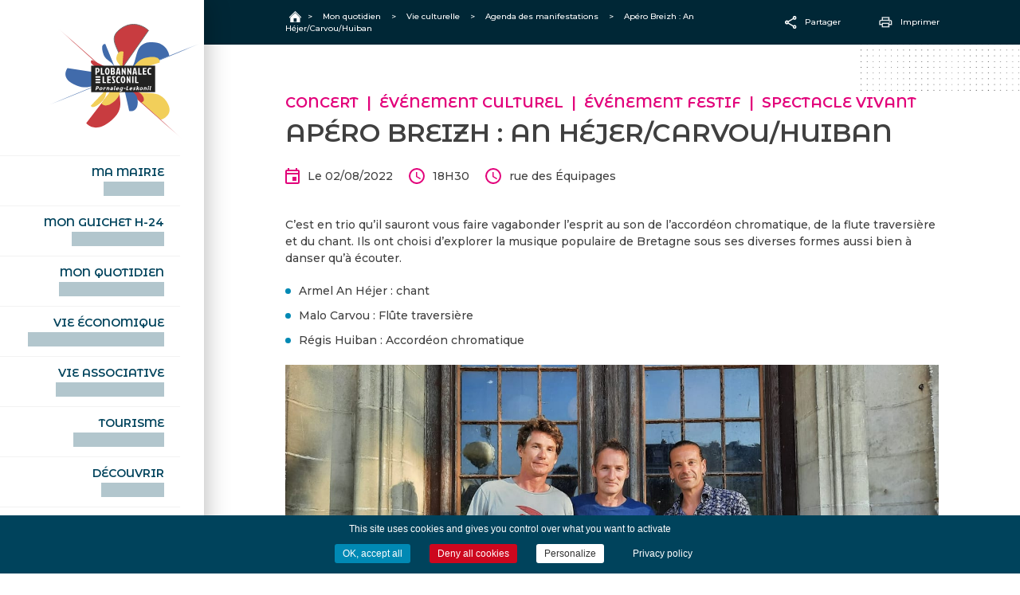

--- FILE ---
content_type: text/html; charset=UTF-8
request_url: https://www.plobannalec-lesconil.bzh/evenements/apero-breizh-an-hejer-carvou-huiban/
body_size: 8994
content:
<!doctype html>
<html lang="fr-FR">
<head>
	<meta charset="UTF-8">
	<meta name="viewport" content="width=device-width, initial-scale=1">
	<link rel="profile" href="https://gmpg.org/xfn/11">
	<link rel="preconnect" href="https://fonts.gstatic.com">
	<link href="https://fonts.googleapis.com/css2?family=Montserrat+Alternates:wght@600&family=Montserrat:wght@400;500;700&display=swap" rel="stylesheet">

	<link rel="apple-touch-icon-precomposed" sizes="57x57" href="https://www.plobannalec-lesconil.bzh/wp-content/themes/plobannalec_lesconil/images/favicons/apple-touch-icon-57x57.png" />
	<link rel="apple-touch-icon-precomposed" sizes="114x114" href="https://www.plobannalec-lesconil.bzh/wp-content/themes/plobannalec_lesconil/images/favicons/apple-touch-icon-114x114.png" />
	<link rel="apple-touch-icon-precomposed" sizes="72x72" href="https://www.plobannalec-lesconil.bzh/wp-content/themes/plobannalec_lesconil/images/favicons/apple-touch-icon-72x72.png" />
	<link rel="apple-touch-icon-precomposed" sizes="144x144" href="https://www.plobannalec-lesconil.bzh/wp-content/themes/plobannalec_lesconil/images/favicons/apple-touch-icon-144x144.png" />
	<link rel="apple-touch-icon-precomposed" sizes="60x60" href="https://www.plobannalec-lesconil.bzh/wp-content/themes/plobannalec_lesconil/images/favicons/apple-touch-icon-60x60.png" />
	<link rel="apple-touch-icon-precomposed" sizes="120x120" href="https://www.plobannalec-lesconil.bzh/wp-content/themes/plobannalec_lesconil/images/favicons/apple-touch-icon-120x120.png" />
	<link rel="apple-touch-icon-precomposed" sizes="76x76" href="https://www.plobannalec-lesconil.bzh/wp-content/themes/plobannalec_lesconil/images/favicons/apple-touch-icon-76x76.png" />
	<link rel="apple-touch-icon-precomposed" sizes="152x152" href="https://www.plobannalec-lesconil.bzh/wp-content/themes/plobannalec_lesconil/images/favicons/apple-touch-icon-152x152.png" />
	<link rel="icon" type="image/png" href="https://www.plobannalec-lesconil.bzh/wp-content/themes/plobannalec_lesconil/images/favicons/favicon-196x196.png" sizes="196x196" />
	<link rel="icon" type="image/png" href="https://www.plobannalec-lesconil.bzh/wp-content/themes/plobannalec_lesconil/images/favicons/favicon-96x96.png" sizes="96x96" />
	<link rel="icon" type="image/png" href="https://www.plobannalec-lesconil.bzh/wp-content/themes/plobannalec_lesconil/images/favicons/favicon-32x32.png" sizes="32x32" />
	<link rel="icon" type="image/png" href="https://www.plobannalec-lesconil.bzh/wp-content/themes/plobannalec_lesconil/images/favicons/favicon-16x16.png" sizes="16x16" />
	<link rel="icon" type="image/png" href="https://www.plobannalec-lesconil.bzh/wp-content/themes/plobannalec_lesconil/images/favicons/favicon-128.png" sizes="128x128" />
	<meta name="application-name" content="&nbsp;"/>
	<meta name="msapplication-TileColor" content="#FFFFFF" />
	<meta name="msapplication-TileImage" content="mstile-144x144.png" />
	<meta name="msapplication-square70x70logo" content="mstile-70x70.png" />
	<meta name="msapplication-square150x150logo" content="mstile-150x150.png" />
	<meta name="msapplication-wide310x150logo" content="mstile-310x150.png" />
	<meta name="msapplication-square310x310logo" content="mstile-310x310.png" />


	<title>Apéro Breizh :  An Héjer/Carvou/Huiban &#8211; Plobannalec Lesconil</title>
<meta name='robots' content='max-image-preview:large' />
<link rel='dns-prefetch' href='//maps.googleapis.com' />
<link rel='dns-prefetch' href='//cdn.jsdelivr.net' />
<link rel="alternate" type="application/rss+xml" title="Plobannalec Lesconil &raquo; Flux" href="https://www.plobannalec-lesconil.bzh/feed/" />
<link rel="alternate" type="application/rss+xml" title="Plobannalec Lesconil &raquo; Flux des commentaires" href="https://www.plobannalec-lesconil.bzh/comments/feed/" />
<link rel="alternate" title="oEmbed (JSON)" type="application/json+oembed" href="https://www.plobannalec-lesconil.bzh/wp-json/oembed/1.0/embed?url=https%3A%2F%2Fwww.plobannalec-lesconil.bzh%2Fevenements%2Fapero-breizh-an-hejer-carvou-huiban%2F" />
<link rel="alternate" title="oEmbed (XML)" type="text/xml+oembed" href="https://www.plobannalec-lesconil.bzh/wp-json/oembed/1.0/embed?url=https%3A%2F%2Fwww.plobannalec-lesconil.bzh%2Fevenements%2Fapero-breizh-an-hejer-carvou-huiban%2F&#038;format=xml" />
<style id='wp-img-auto-sizes-contain-inline-css'>
img:is([sizes=auto i],[sizes^="auto," i]){contain-intrinsic-size:3000px 1500px}
/*# sourceURL=wp-img-auto-sizes-contain-inline-css */
</style>
<link rel='stylesheet' id='comarquage-css' href='https://www.plobannalec-lesconil.bzh/wp-content/plugins/co-marquage-service-public/assets/css/comarquage.css?ver=0.5.77' media='all' />
<style id='wp-block-library-inline-css'>
:root{--wp-block-synced-color:#7a00df;--wp-block-synced-color--rgb:122,0,223;--wp-bound-block-color:var(--wp-block-synced-color);--wp-editor-canvas-background:#ddd;--wp-admin-theme-color:#007cba;--wp-admin-theme-color--rgb:0,124,186;--wp-admin-theme-color-darker-10:#006ba1;--wp-admin-theme-color-darker-10--rgb:0,107,160.5;--wp-admin-theme-color-darker-20:#005a87;--wp-admin-theme-color-darker-20--rgb:0,90,135;--wp-admin-border-width-focus:2px}@media (min-resolution:192dpi){:root{--wp-admin-border-width-focus:1.5px}}.wp-element-button{cursor:pointer}:root .has-very-light-gray-background-color{background-color:#eee}:root .has-very-dark-gray-background-color{background-color:#313131}:root .has-very-light-gray-color{color:#eee}:root .has-very-dark-gray-color{color:#313131}:root .has-vivid-green-cyan-to-vivid-cyan-blue-gradient-background{background:linear-gradient(135deg,#00d084,#0693e3)}:root .has-purple-crush-gradient-background{background:linear-gradient(135deg,#34e2e4,#4721fb 50%,#ab1dfe)}:root .has-hazy-dawn-gradient-background{background:linear-gradient(135deg,#faaca8,#dad0ec)}:root .has-subdued-olive-gradient-background{background:linear-gradient(135deg,#fafae1,#67a671)}:root .has-atomic-cream-gradient-background{background:linear-gradient(135deg,#fdd79a,#004a59)}:root .has-nightshade-gradient-background{background:linear-gradient(135deg,#330968,#31cdcf)}:root .has-midnight-gradient-background{background:linear-gradient(135deg,#020381,#2874fc)}:root{--wp--preset--font-size--normal:16px;--wp--preset--font-size--huge:42px}.has-regular-font-size{font-size:1em}.has-larger-font-size{font-size:2.625em}.has-normal-font-size{font-size:var(--wp--preset--font-size--normal)}.has-huge-font-size{font-size:var(--wp--preset--font-size--huge)}.has-text-align-center{text-align:center}.has-text-align-left{text-align:left}.has-text-align-right{text-align:right}.has-fit-text{white-space:nowrap!important}#end-resizable-editor-section{display:none}.aligncenter{clear:both}.items-justified-left{justify-content:flex-start}.items-justified-center{justify-content:center}.items-justified-right{justify-content:flex-end}.items-justified-space-between{justify-content:space-between}.screen-reader-text{border:0;clip-path:inset(50%);height:1px;margin:-1px;overflow:hidden;padding:0;position:absolute;width:1px;word-wrap:normal!important}.screen-reader-text:focus{background-color:#ddd;clip-path:none;color:#444;display:block;font-size:1em;height:auto;left:5px;line-height:normal;padding:15px 23px 14px;text-decoration:none;top:5px;width:auto;z-index:100000}html :where(.has-border-color){border-style:solid}html :where([style*=border-top-color]){border-top-style:solid}html :where([style*=border-right-color]){border-right-style:solid}html :where([style*=border-bottom-color]){border-bottom-style:solid}html :where([style*=border-left-color]){border-left-style:solid}html :where([style*=border-width]){border-style:solid}html :where([style*=border-top-width]){border-top-style:solid}html :where([style*=border-right-width]){border-right-style:solid}html :where([style*=border-bottom-width]){border-bottom-style:solid}html :where([style*=border-left-width]){border-left-style:solid}html :where(img[class*=wp-image-]){height:auto;max-width:100%}:where(figure){margin:0 0 1em}html :where(.is-position-sticky){--wp-admin--admin-bar--position-offset:var(--wp-admin--admin-bar--height,0px)}@media screen and (max-width:600px){html :where(.is-position-sticky){--wp-admin--admin-bar--position-offset:0px}}

/*# sourceURL=wp-block-library-inline-css */
</style><style id='wp-block-list-inline-css'>
ol,ul{box-sizing:border-box}:root :where(.wp-block-list.has-background){padding:1.25em 2.375em}
/*# sourceURL=https://www.plobannalec-lesconil.bzh/wp-includes/blocks/list/style.min.css */
</style>
<style id='wp-block-post-featured-image-inline-css'>
.wp-block-post-featured-image{margin-left:0;margin-right:0}.wp-block-post-featured-image a{display:block;height:100%}.wp-block-post-featured-image :where(img){box-sizing:border-box;height:auto;max-width:100%;vertical-align:bottom;width:100%}.wp-block-post-featured-image.alignfull img,.wp-block-post-featured-image.alignwide img{width:100%}.wp-block-post-featured-image .wp-block-post-featured-image__overlay.has-background-dim{background-color:#000;inset:0;position:absolute}.wp-block-post-featured-image{position:relative}.wp-block-post-featured-image .wp-block-post-featured-image__overlay.has-background-gradient{background-color:initial}.wp-block-post-featured-image .wp-block-post-featured-image__overlay.has-background-dim-0{opacity:0}.wp-block-post-featured-image .wp-block-post-featured-image__overlay.has-background-dim-10{opacity:.1}.wp-block-post-featured-image .wp-block-post-featured-image__overlay.has-background-dim-20{opacity:.2}.wp-block-post-featured-image .wp-block-post-featured-image__overlay.has-background-dim-30{opacity:.3}.wp-block-post-featured-image .wp-block-post-featured-image__overlay.has-background-dim-40{opacity:.4}.wp-block-post-featured-image .wp-block-post-featured-image__overlay.has-background-dim-50{opacity:.5}.wp-block-post-featured-image .wp-block-post-featured-image__overlay.has-background-dim-60{opacity:.6}.wp-block-post-featured-image .wp-block-post-featured-image__overlay.has-background-dim-70{opacity:.7}.wp-block-post-featured-image .wp-block-post-featured-image__overlay.has-background-dim-80{opacity:.8}.wp-block-post-featured-image .wp-block-post-featured-image__overlay.has-background-dim-90{opacity:.9}.wp-block-post-featured-image .wp-block-post-featured-image__overlay.has-background-dim-100{opacity:1}.wp-block-post-featured-image:where(.alignleft,.alignright){width:100%}
/*# sourceURL=https://www.plobannalec-lesconil.bzh/wp-includes/blocks/post-featured-image/style.min.css */
</style>
<style id='wp-block-paragraph-inline-css'>
.is-small-text{font-size:.875em}.is-regular-text{font-size:1em}.is-large-text{font-size:2.25em}.is-larger-text{font-size:3em}.has-drop-cap:not(:focus):first-letter{float:left;font-size:8.4em;font-style:normal;font-weight:100;line-height:.68;margin:.05em .1em 0 0;text-transform:uppercase}body.rtl .has-drop-cap:not(:focus):first-letter{float:none;margin-left:.1em}p.has-drop-cap.has-background{overflow:hidden}:root :where(p.has-background){padding:1.25em 2.375em}:where(p.has-text-color:not(.has-link-color)) a{color:inherit}p.has-text-align-left[style*="writing-mode:vertical-lr"],p.has-text-align-right[style*="writing-mode:vertical-rl"]{rotate:180deg}
/*# sourceURL=https://www.plobannalec-lesconil.bzh/wp-includes/blocks/paragraph/style.min.css */
</style>
<style id='global-styles-inline-css'>
:root{--wp--preset--aspect-ratio--square: 1;--wp--preset--aspect-ratio--4-3: 4/3;--wp--preset--aspect-ratio--3-4: 3/4;--wp--preset--aspect-ratio--3-2: 3/2;--wp--preset--aspect-ratio--2-3: 2/3;--wp--preset--aspect-ratio--16-9: 16/9;--wp--preset--aspect-ratio--9-16: 9/16;--wp--preset--color--black: #000000;--wp--preset--color--cyan-bluish-gray: #abb8c3;--wp--preset--color--white: #ffffff;--wp--preset--color--pale-pink: #f78da7;--wp--preset--color--vivid-red: #cf2e2e;--wp--preset--color--luminous-vivid-orange: #ff6900;--wp--preset--color--luminous-vivid-amber: #fcb900;--wp--preset--color--light-green-cyan: #7bdcb5;--wp--preset--color--vivid-green-cyan: #00d084;--wp--preset--color--pale-cyan-blue: #8ed1fc;--wp--preset--color--vivid-cyan-blue: #0693e3;--wp--preset--color--vivid-purple: #9b51e0;--wp--preset--gradient--vivid-cyan-blue-to-vivid-purple: linear-gradient(135deg,rgb(6,147,227) 0%,rgb(155,81,224) 100%);--wp--preset--gradient--light-green-cyan-to-vivid-green-cyan: linear-gradient(135deg,rgb(122,220,180) 0%,rgb(0,208,130) 100%);--wp--preset--gradient--luminous-vivid-amber-to-luminous-vivid-orange: linear-gradient(135deg,rgb(252,185,0) 0%,rgb(255,105,0) 100%);--wp--preset--gradient--luminous-vivid-orange-to-vivid-red: linear-gradient(135deg,rgb(255,105,0) 0%,rgb(207,46,46) 100%);--wp--preset--gradient--very-light-gray-to-cyan-bluish-gray: linear-gradient(135deg,rgb(238,238,238) 0%,rgb(169,184,195) 100%);--wp--preset--gradient--cool-to-warm-spectrum: linear-gradient(135deg,rgb(74,234,220) 0%,rgb(151,120,209) 20%,rgb(207,42,186) 40%,rgb(238,44,130) 60%,rgb(251,105,98) 80%,rgb(254,248,76) 100%);--wp--preset--gradient--blush-light-purple: linear-gradient(135deg,rgb(255,206,236) 0%,rgb(152,150,240) 100%);--wp--preset--gradient--blush-bordeaux: linear-gradient(135deg,rgb(254,205,165) 0%,rgb(254,45,45) 50%,rgb(107,0,62) 100%);--wp--preset--gradient--luminous-dusk: linear-gradient(135deg,rgb(255,203,112) 0%,rgb(199,81,192) 50%,rgb(65,88,208) 100%);--wp--preset--gradient--pale-ocean: linear-gradient(135deg,rgb(255,245,203) 0%,rgb(182,227,212) 50%,rgb(51,167,181) 100%);--wp--preset--gradient--electric-grass: linear-gradient(135deg,rgb(202,248,128) 0%,rgb(113,206,126) 100%);--wp--preset--gradient--midnight: linear-gradient(135deg,rgb(2,3,129) 0%,rgb(40,116,252) 100%);--wp--preset--font-size--small: 13px;--wp--preset--font-size--medium: 20px;--wp--preset--font-size--large: 36px;--wp--preset--font-size--x-large: 42px;--wp--preset--spacing--20: 0.44rem;--wp--preset--spacing--30: 0.67rem;--wp--preset--spacing--40: 1rem;--wp--preset--spacing--50: 1.5rem;--wp--preset--spacing--60: 2.25rem;--wp--preset--spacing--70: 3.38rem;--wp--preset--spacing--80: 5.06rem;--wp--preset--shadow--natural: 6px 6px 9px rgba(0, 0, 0, 0.2);--wp--preset--shadow--deep: 12px 12px 50px rgba(0, 0, 0, 0.4);--wp--preset--shadow--sharp: 6px 6px 0px rgba(0, 0, 0, 0.2);--wp--preset--shadow--outlined: 6px 6px 0px -3px rgb(255, 255, 255), 6px 6px rgb(0, 0, 0);--wp--preset--shadow--crisp: 6px 6px 0px rgb(0, 0, 0);}:where(.is-layout-flex){gap: 0.5em;}:where(.is-layout-grid){gap: 0.5em;}body .is-layout-flex{display: flex;}.is-layout-flex{flex-wrap: wrap;align-items: center;}.is-layout-flex > :is(*, div){margin: 0;}body .is-layout-grid{display: grid;}.is-layout-grid > :is(*, div){margin: 0;}:where(.wp-block-columns.is-layout-flex){gap: 2em;}:where(.wp-block-columns.is-layout-grid){gap: 2em;}:where(.wp-block-post-template.is-layout-flex){gap: 1.25em;}:where(.wp-block-post-template.is-layout-grid){gap: 1.25em;}.has-black-color{color: var(--wp--preset--color--black) !important;}.has-cyan-bluish-gray-color{color: var(--wp--preset--color--cyan-bluish-gray) !important;}.has-white-color{color: var(--wp--preset--color--white) !important;}.has-pale-pink-color{color: var(--wp--preset--color--pale-pink) !important;}.has-vivid-red-color{color: var(--wp--preset--color--vivid-red) !important;}.has-luminous-vivid-orange-color{color: var(--wp--preset--color--luminous-vivid-orange) !important;}.has-luminous-vivid-amber-color{color: var(--wp--preset--color--luminous-vivid-amber) !important;}.has-light-green-cyan-color{color: var(--wp--preset--color--light-green-cyan) !important;}.has-vivid-green-cyan-color{color: var(--wp--preset--color--vivid-green-cyan) !important;}.has-pale-cyan-blue-color{color: var(--wp--preset--color--pale-cyan-blue) !important;}.has-vivid-cyan-blue-color{color: var(--wp--preset--color--vivid-cyan-blue) !important;}.has-vivid-purple-color{color: var(--wp--preset--color--vivid-purple) !important;}.has-black-background-color{background-color: var(--wp--preset--color--black) !important;}.has-cyan-bluish-gray-background-color{background-color: var(--wp--preset--color--cyan-bluish-gray) !important;}.has-white-background-color{background-color: var(--wp--preset--color--white) !important;}.has-pale-pink-background-color{background-color: var(--wp--preset--color--pale-pink) !important;}.has-vivid-red-background-color{background-color: var(--wp--preset--color--vivid-red) !important;}.has-luminous-vivid-orange-background-color{background-color: var(--wp--preset--color--luminous-vivid-orange) !important;}.has-luminous-vivid-amber-background-color{background-color: var(--wp--preset--color--luminous-vivid-amber) !important;}.has-light-green-cyan-background-color{background-color: var(--wp--preset--color--light-green-cyan) !important;}.has-vivid-green-cyan-background-color{background-color: var(--wp--preset--color--vivid-green-cyan) !important;}.has-pale-cyan-blue-background-color{background-color: var(--wp--preset--color--pale-cyan-blue) !important;}.has-vivid-cyan-blue-background-color{background-color: var(--wp--preset--color--vivid-cyan-blue) !important;}.has-vivid-purple-background-color{background-color: var(--wp--preset--color--vivid-purple) !important;}.has-black-border-color{border-color: var(--wp--preset--color--black) !important;}.has-cyan-bluish-gray-border-color{border-color: var(--wp--preset--color--cyan-bluish-gray) !important;}.has-white-border-color{border-color: var(--wp--preset--color--white) !important;}.has-pale-pink-border-color{border-color: var(--wp--preset--color--pale-pink) !important;}.has-vivid-red-border-color{border-color: var(--wp--preset--color--vivid-red) !important;}.has-luminous-vivid-orange-border-color{border-color: var(--wp--preset--color--luminous-vivid-orange) !important;}.has-luminous-vivid-amber-border-color{border-color: var(--wp--preset--color--luminous-vivid-amber) !important;}.has-light-green-cyan-border-color{border-color: var(--wp--preset--color--light-green-cyan) !important;}.has-vivid-green-cyan-border-color{border-color: var(--wp--preset--color--vivid-green-cyan) !important;}.has-pale-cyan-blue-border-color{border-color: var(--wp--preset--color--pale-cyan-blue) !important;}.has-vivid-cyan-blue-border-color{border-color: var(--wp--preset--color--vivid-cyan-blue) !important;}.has-vivid-purple-border-color{border-color: var(--wp--preset--color--vivid-purple) !important;}.has-vivid-cyan-blue-to-vivid-purple-gradient-background{background: var(--wp--preset--gradient--vivid-cyan-blue-to-vivid-purple) !important;}.has-light-green-cyan-to-vivid-green-cyan-gradient-background{background: var(--wp--preset--gradient--light-green-cyan-to-vivid-green-cyan) !important;}.has-luminous-vivid-amber-to-luminous-vivid-orange-gradient-background{background: var(--wp--preset--gradient--luminous-vivid-amber-to-luminous-vivid-orange) !important;}.has-luminous-vivid-orange-to-vivid-red-gradient-background{background: var(--wp--preset--gradient--luminous-vivid-orange-to-vivid-red) !important;}.has-very-light-gray-to-cyan-bluish-gray-gradient-background{background: var(--wp--preset--gradient--very-light-gray-to-cyan-bluish-gray) !important;}.has-cool-to-warm-spectrum-gradient-background{background: var(--wp--preset--gradient--cool-to-warm-spectrum) !important;}.has-blush-light-purple-gradient-background{background: var(--wp--preset--gradient--blush-light-purple) !important;}.has-blush-bordeaux-gradient-background{background: var(--wp--preset--gradient--blush-bordeaux) !important;}.has-luminous-dusk-gradient-background{background: var(--wp--preset--gradient--luminous-dusk) !important;}.has-pale-ocean-gradient-background{background: var(--wp--preset--gradient--pale-ocean) !important;}.has-electric-grass-gradient-background{background: var(--wp--preset--gradient--electric-grass) !important;}.has-midnight-gradient-background{background: var(--wp--preset--gradient--midnight) !important;}.has-small-font-size{font-size: var(--wp--preset--font-size--small) !important;}.has-medium-font-size{font-size: var(--wp--preset--font-size--medium) !important;}.has-large-font-size{font-size: var(--wp--preset--font-size--large) !important;}.has-x-large-font-size{font-size: var(--wp--preset--font-size--x-large) !important;}
/*# sourceURL=global-styles-inline-css */
</style>

<style id='classic-theme-styles-inline-css'>
/*! This file is auto-generated */
.wp-block-button__link{color:#fff;background-color:#32373c;border-radius:9999px;box-shadow:none;text-decoration:none;padding:calc(.667em + 2px) calc(1.333em + 2px);font-size:1.125em}.wp-block-file__button{background:#32373c;color:#fff;text-decoration:none}
/*# sourceURL=/wp-includes/css/classic-themes.min.css */
</style>
<link rel='stylesheet' id='kioken-blocks-style-css' href='https://www.plobannalec-lesconil.bzh/wp-content/plugins/kioken-blocks/dist/blocks.style.build.css?ver=1.3.9' media='all' />
<link rel='stylesheet' id='contact-form-7-css' href='https://www.plobannalec-lesconil.bzh/wp-content/plugins/contact-form-7/includes/css/styles.css?ver=6.1.4' media='all' />
<link rel='stylesheet' id='plobannalec-style-css' href='https://www.plobannalec-lesconil.bzh/wp-content/themes/plobannalec_lesconil/style.css?ver=1.0.0' media='all' />
<link rel='stylesheet' id='slider_style-css' href='//cdn.jsdelivr.net/npm/slick-carousel@1.8.1/slick/slick.css?ver=e5b1a2' media='all' />
<link rel='stylesheet' id='slider_theme-css' href='//cdn.jsdelivr.net/npm/slick-carousel@1.8.1/slick/slick-theme.css?ver=e5b1a2' media='all' />
<link rel='stylesheet' id='gallery_theme-css' href='https://www.plobannalec-lesconil.bzh/wp-content/themes/plobannalec_lesconil/css/lib/lightgallery.min.css?ver=e5b1a2' media='all' />
<link rel='stylesheet' id='selectric_style-css' href='https://www.plobannalec-lesconil.bzh/wp-content/themes/plobannalec_lesconil/css/lib/selectric.css?ver=e5b1a2' media='all' />
<script src="https://www.plobannalec-lesconil.bzh/wp-content/plugins/360-image/dist/aframe-v1.0.4.min.js?ver=e5b1a2" id="algori_360_image-cgb-a-frame-js-js"></script>
<script src="https://www.plobannalec-lesconil.bzh/wp-includes/js/jquery/jquery.min.js?ver=3.7.1" id="jquery-core-js"></script>
<script src="https://www.plobannalec-lesconil.bzh/wp-includes/js/jquery/jquery-migrate.min.js?ver=3.4.1" id="jquery-migrate-js"></script>
<script src="https://www.plobannalec-lesconil.bzh/wp-content/themes/plobannalec_lesconil/cookies/tarteaucitron.js?ver=e5b1a2" id="cookie_script-js"></script>
<link rel="https://api.w.org/" href="https://www.plobannalec-lesconil.bzh/wp-json/" /><link rel="alternate" title="JSON" type="application/json" href="https://www.plobannalec-lesconil.bzh/wp-json/wp/v2/evenements/4093" />
<link rel="canonical" href="https://www.plobannalec-lesconil.bzh/evenements/apero-breizh-an-hejer-carvou-huiban/" />
<link rel='shortlink' href='https://www.plobannalec-lesconil.bzh/?p=4093' />
<style>.recentcomments a{display:inline !important;padding:0 !important;margin:0 !important;}</style><style type="text/css" media="all" id="kioken-blocks-frontend"></style>	
</head>
<body class="wp-singular evenements-template-default single single-evenements postid-4093 wp-theme-plobannalec_lesconil is_chrome" >

	<header id="masthead" class="site-header">
		<div class="header_container">

		    <a type="button" id="hamburger_button" class="mo">
				<div class="hamburger" class="mo" type="button">
					<span class="burger"></span>
					<span class="burger"></span>
					<span class="burger"></span>
					<span class="cross"></span>
					<span class="cross"></span>
				</div>
			</a>			
			<div class="site-branding">
									<div class="site-title">
						<a href="https://www.plobannalec-lesconil.bzh/" rel="home">
							<img class="do" src="https://www.plobannalec-lesconil.bzh/wp-content/themes/plobannalec_lesconil/images/logo.svg" alt="Plobannalec Lesconil">	
							<img class="mo" src="https://www.plobannalec-lesconil.bzh/wp-content/themes/plobannalec_lesconil/images/logo_mobile.svg" alt="Plobannalec Lesconil">
						</a>
					</div>
							</div>

			<nav id="site-navigation" class="main-navigation do">
				<div class="menu-menu-container"><ul id="menu-menu" class="menu"><li id="menu-item-1460" class="menu-item menu-item-type-post_type menu-item-object-page menu-item-1460"><a href="https://www.plobannalec-lesconil.bzh/ma-mairie/">Ma mairie<br><span>An ti-kêr</span></a></li>
<li id="menu-item-1462" class="menu-item menu-item-type-post_type menu-item-object-page menu-item-1462"><a href="https://www.plobannalec-lesconil.bzh/demarches/">Mon guichet H-24<br><span>Degemer H-24</span></a></li>
<li id="menu-item-1461" class="menu-item menu-item-type-post_type menu-item-object-page menu-item-1461"><a href="https://www.plobannalec-lesconil.bzh/mon-quotidien/">Mon quotidien<br><span>War ma devezh</span></a></li>
<li id="menu-item-7887" class="menu-item menu-item-type-post_type menu-item-object-page menu-item-7887"><a href="https://www.plobannalec-lesconil.bzh/la-vie-economique/">Vie économique<br><span>Hentoù ekonomikel</span></a></li>
<li id="menu-item-7888" class="menu-item menu-item-type-post_type menu-item-object-page menu-item-7888"><a href="https://www.plobannalec-lesconil.bzh/la-vie-associative/">Vie associative<br><span>Hentoù kevreañ</span></a></li>
<li id="menu-item-7889" class="menu-item menu-item-type-post_type menu-item-object-page menu-item-7889"><a href="https://www.plobannalec-lesconil.bzh/tourisme/">Tourisme<br><span>Touristerezh</span></a></li>
<li id="menu-item-1459" class="menu-item menu-item-type-post_type menu-item-object-page menu-item-1459"><a href="https://www.plobannalec-lesconil.bzh/decouvrir/">Découvrir<br><span>Dizoloiñ</span></a></li>
<li id="menu-item-1464" class="webcam menu-item menu-item-type-post_type menu-item-object-page menu-item-1464"><a href="https://www.plobannalec-lesconil.bzh/webcam/">Webcam<br><span>kameraoù web</span></a></li>
</ul></div>			</nav>

			<div class="search_mob mo big_search_button">
				<img src="https://www.plobannalec-lesconil.bzh/wp-content/themes/plobannalec_lesconil/images/recherche.svg" alt="Rechercher">				
			</div>

			<div class="seach_access do">
				<div id="accessibilite">
					<img src="https://www.plobannalec-lesconil.bzh/wp-content/themes/plobannalec_lesconil/images/accessibilite.svg" alt="Accessibilité">				
				</div>
				<div class="big_search_button">
					<img src="https://www.plobannalec-lesconil.bzh/wp-content/themes/plobannalec_lesconil/images/recherche.svg" alt="Rechercher">				
				</div>
			</div>

			<div class="reseaux_app_header do">
				<div class="titre">Réseaux & Applications</div>
				<ul>
					<li><a href="https://www.facebook.com/villeplobannaleclesconil" target="_blank"><img src="https://www.plobannalec-lesconil.bzh/wp-content/themes/plobannalec_lesconil/images/facebook_header.svg" alt="Facebook"></a></li>
					<li><a href="https://www.instagram.com/villedeplobannaleclesconil/" target="_blank"><img src="https://www.plobannalec-lesconil.bzh/wp-content/themes/plobannalec_lesconil/images/instagram_header.svg" alt="Instagram"></a></li>
					<li><a href="https://www.youtube.com/channel/UC1yrXeeFnqVcCtNuqDm3iMw" target="_blank"><img src="https://www.plobannalec-lesconil.bzh/wp-content/themes/plobannalec_lesconil/images/youtube_header.svg" alt="Youtube"></a></li>
					<li><a href="https://apps.apple.com/fr/app/plobannalec-lesconil/id1574153014" target="_blank"><img src="https://www.plobannalec-lesconil.bzh/wp-content/themes/plobannalec_lesconil/images/apple_header.svg" alt="Application iOS"></a></li>
					<li><a href="https://play.google.com/store/apps/details?id=fr.neocity.plobannalec" target="_blank"><img src="https://www.plobannalec-lesconil.bzh/wp-content/themes/plobannalec_lesconil/images/android_header.svg" alt="Application Android"></a></li>
				</ul>
			</div>
		</div>
	</header>

	<div id="navigation_mobile_container">

		<div class="close_mobile">
			<img src="https://www.plobannalec-lesconil.bzh/wp-content/themes/plobannalec_lesconil/images/close_menu_mobile.svg" alt="Rechercher">				
		</div>

		<img class="logo_sous_menu_mobile" src="https://www.plobannalec-lesconil.bzh/wp-content/themes/plobannalec_lesconil/images/logo.svg" alt="Plobannalec Lesconil">	
		
		<nav id="mobile-navigation" class="mmobile-navigation">
			<div class="menu-menu-container"><ul id="menu-menu-1" class="menu"><li class="menu-item menu-item-type-post_type menu-item-object-page menu-item-1460"><a href="https://www.plobannalec-lesconil.bzh/ma-mairie/">Ma mairie<br><span>An ti-kêr</span></a></li>
<li class="menu-item menu-item-type-post_type menu-item-object-page menu-item-1462"><a href="https://www.plobannalec-lesconil.bzh/demarches/">Mon guichet H-24<br><span>Degemer H-24</span></a></li>
<li class="menu-item menu-item-type-post_type menu-item-object-page menu-item-1461"><a href="https://www.plobannalec-lesconil.bzh/mon-quotidien/">Mon quotidien<br><span>War ma devezh</span></a></li>
<li class="menu-item menu-item-type-post_type menu-item-object-page menu-item-7887"><a href="https://www.plobannalec-lesconil.bzh/la-vie-economique/">Vie économique<br><span>Hentoù ekonomikel</span></a></li>
<li class="menu-item menu-item-type-post_type menu-item-object-page menu-item-7888"><a href="https://www.plobannalec-lesconil.bzh/la-vie-associative/">Vie associative<br><span>Hentoù kevreañ</span></a></li>
<li class="menu-item menu-item-type-post_type menu-item-object-page menu-item-7889"><a href="https://www.plobannalec-lesconil.bzh/tourisme/">Tourisme<br><span>Touristerezh</span></a></li>
<li class="menu-item menu-item-type-post_type menu-item-object-page menu-item-1459"><a href="https://www.plobannalec-lesconil.bzh/decouvrir/">Découvrir<br><span>Dizoloiñ</span></a></li>
<li class="webcam menu-item menu-item-type-post_type menu-item-object-page menu-item-1464"><a href="https://www.plobannalec-lesconil.bzh/webcam/">Webcam<br><span>kameraoù web</span></a></li>
</ul></div>		</nav>

<!-- 		<div class="seach_access">
			<div id="accessibilite_mobile">
				<img src="https://www.plobannalec-lesconil.bzh/wp-content/themes/plobannalec_lesconil/images/accessibilite.svg" alt="Accessibilité">				
			</div>
			<div class="big_search_button">
				<img src="https://www.plobannalec-lesconil.bzh/wp-content/themes/plobannalec_lesconil/images/recherche.svg" alt="Rechercher">				
			</div>
		</div>
 -->
		<div class="reseaux_app_header">
			<ul>
				<li><a href="https://www.facebook.com/villeplobannaleclesconil" target="_blank"><img src="https://www.plobannalec-lesconil.bzh/wp-content/themes/plobannalec_lesconil/images/facebook_header.svg" alt="Facebook"></a></li>
				<li><a href="https://www.instagram.com/villedeplobannaleclesconil/" target="_blank"><img src="https://www.plobannalec-lesconil.bzh/wp-content/themes/plobannalec_lesconil/images/instagram_header.svg" alt="Instagram"></a></li>
				<li><a href="https://www.youtube.com/channel/UC1yrXeeFnqVcCtNuqDm3iMw" target="_blank"><img src="https://www.plobannalec-lesconil.bzh/wp-content/themes/plobannalec_lesconil/images/youtube_header.svg" alt="Youtube"></a></li>
				<li><a href="https://apps.apple.com/fr/app/plobannalec-lesconil/id1574153014" target="_blank"><img src="https://www.plobannalec-lesconil.bzh/wp-content/themes/plobannalec_lesconil/images/apple_header.svg" alt="Application iOS"></a></li>
				<li><a href="https://play.google.com/store/apps/details?id=fr.neocity.plobannalec" target="_blank"><img src="https://www.plobannalec-lesconil.bzh/wp-content/themes/plobannalec_lesconil/images/android_header.svg" alt="Application Android"></a></li>
			</ul>
		</div>

	</div>	

	<div class="content_container">
	<!-- BREADCRUMB -->
	<div class="breadcrumbs" typeof="BreadcrumbList" vocab="https://schema.org/">
	<div class="wrapper">
		<div class="fil_ariane">
			<span property="itemListElement" typeof="ListItem" class="home"><a property="item" typeof="WebPage" title="Go to Plobannalec Lesconil." href="https://www.plobannalec-lesconil.bzh" class="home" ><span property="name">Accueil</span></a><meta property="position" content="1"></span> &gt; <span property="itemListElement" typeof="ListItem"><a property="item" typeof="WebPage" title="Aller à Mon quotidien." href="https://www.plobannalec-lesconil.bzh/mon-quotidien/" class="post post-page" ><span property="name">Mon quotidien</span></a><meta property="position" content="2"></span> &gt; <span property="itemListElement" typeof="ListItem"><a property="item" typeof="WebPage" title="Aller à Vie culturelle." href="https://www.plobannalec-lesconil.bzh/mon-quotidien/culture/" class="post post-page" ><span property="name">Vie culturelle</span></a><meta property="position" content="3"></span> &gt; <span property="itemListElement" typeof="ListItem"><a property="item" typeof="WebPage" title="Aller à Agenda des manifestations." href="https://www.plobannalec-lesconil.bzh/mon-quotidien/culture/agenda-des-manifestations/" class="evenements-root post post-evenements" ><span property="name">Agenda des manifestations</span></a><meta property="position" content="4"></span> &gt; <span property="itemListElement" typeof="ListItem"><span property="name" class="post post-evenements current-item">Apéro Breizh :  An Héjer/Carvou/Huiban</span><meta property="url" content="https://www.plobannalec-lesconil.bzh/evenements/apero-breizh-an-hejer-carvou-huiban/"><meta property="position" content="5"></span>		</div>
		<div class="share_print do">
			<div class="social_sharing_container">
	<div class="social_sharing">
		<div class="titre">
			<img src="https://www.plobannalec-lesconil.bzh/wp-content/themes/plobannalec_lesconil/images/share.svg">
			<span class="type">Partager</span>
		</div>
		<ul>
			<li>
				<a  target="_blank" href="https://www.facebook.com/sharer/sharer.php?u=https://www.plobannalec-lesconil.bzh/evenements/apero-breizh-an-hejer-carvou-huiban/">
					<div class="image">
						<img src="https://www.plobannalec-lesconil.bzh/wp-content/themes/plobannalec_lesconil/images/facebook_share.svg">						
					</div>
					<span>Facebook</span>
				</a>
			</li>
			<li>
				<a id="sendmail" href="mailto:?subject=Plobannalec Lesconil - Apéro Breizh :  An Héjer/Carvou/Huiban&body=Apéro Breizh :  An Héjer/Carvou/Huiban https://www.plobannalec-lesconil.bzh/evenements/apero-breizh-an-hejer-carvou-huiban/" title="Partager par email">
					<div class="image">
						<img src="https://www.plobannalec-lesconil.bzh/wp-content/themes/plobannalec_lesconil/images/email_share.svg">					
					</div>
					<span>Email</span>				
				</a>
			</li>
		</ul>
	</div>
</div>			<a class="titre" id="imprimer" click="printMe()">
				<img class="do" src="https://www.plobannalec-lesconil.bzh/wp-content/themes/plobannalec_lesconil/images/print.svg">
				<span>Imprimer</span>
			</a>
		</div>
	</div>
</div>	
	<!-- / BREADCRUMB -->

	<main id="primary" class="site-main">

		
		
			<article>
				<div class="wrapper">
					<div class="entete">

												<div class="cats">
								
								<span>Concert</span>
								
								<span>Événement culturel</span>
								
								<span>Événement festif</span>
								
								<span>Spectacle vivant</span>
										
						</div>
						
						<h1>Apéro Breizh :  An Héjer/Carvou/Huiban</h1>

						<div class="metas">
							<div class="flex_col">
																<div class="dates">
									<img src="https://www.plobannalec-lesconil.bzh/wp-content/themes/plobannalec_lesconil/images/calendrier.svg" alt="Dates">
																			<span class="date">Le 02/08/2022</span>
																	</div>
																									<div class="horaires">
																				<img src="https://www.plobannalec-lesconil.bzh/wp-content/themes/plobannalec_lesconil/images/horaires.svg" alt="Dates">
																															<span class="heure">18H30</span>
																			</div>
								
																<div class="emplacement">
									<img src="https://www.plobannalec-lesconil.bzh/wp-content/themes/plobannalec_lesconil/images/horaires.svg" alt="Emplacement">
									<span>rue des Équipages</span>
								</div>
									
							</div>

							<div class="flex_col">
									
																
							</div>
						</div>

						<!-- Galerie événement passé -->
						
						<!-- / Galerie événement passé -->
											</div>
					<div class="content">
						
<p>C’est en trio qu’il sauront vous faire vagabonder l’esprit au son de l’accordéon chromatique, de la flute traversière et du chant. Ils ont choisi d’explorer la musique populaire de Bretagne sous ses diverses formes aussi bien à danser qu’à écouter.</p>



<ul class="wp-block-list"><li>Armel An Héjer : chant</li><li>Malo Carvou : Flûte traversière</li><li>Régis Huiban : Accordéon chromatique</li></ul>


<figure class="wp-block-post-featured-image"><img fetchpriority="high" decoding="async" width="1422" height="640" src="https://www.plobannalec-lesconil.bzh/wp-content/uploads/2022/06/An-Hejer-Carvou-Huiban.jpg" class="attachment-post-thumbnail size-post-thumbnail wp-post-image" alt="" style="object-fit:cover;" srcset="https://www.plobannalec-lesconil.bzh/wp-content/uploads/2022/06/An-Hejer-Carvou-Huiban.jpg 1422w, https://www.plobannalec-lesconil.bzh/wp-content/uploads/2022/06/An-Hejer-Carvou-Huiban-600x270.jpg 600w, https://www.plobannalec-lesconil.bzh/wp-content/uploads/2022/06/An-Hejer-Carvou-Huiban-768x346.jpg 768w" sizes="(max-width: 1422px) 100vw, 1422px" /></figure>							
					</div>
							
				</div>
			</article>

		
	</main>


		<div class="big_search">
			<div class="wrapper">
				<div class="moteur">
					<div class="close_search">
						<img src="https://www.plobannalec-lesconil.bzh/wp-content/themes/plobannalec_lesconil/images/close_search.svg" alt="Fermer">
					</div>
					<div class="titre_moteur">Recherchez sur le site</div>
					<form role="search" method="get" class="search-form" action="https://www.plobannalec-lesconil.bzh/">
				<label>
					<span class="screen-reader-text">Rechercher :</span>
					<input type="search" class="search-field" placeholder="Rechercher…" value="" name="s" />
				</label>
				<input type="submit" class="search-submit" value="Rechercher" />
			</form>				
				</div>									
			</div>
		</div>

		<footer class="site-footer">
			<div class="footer_container">
				<div class="wrapper flex_col">
					<div class="reseaux_app">
						<ul class="reseaux">
							<li><a href="https://www.facebook.com/villeplobannaleclesconil" target="_blank"><img src="https://www.plobannalec-lesconil.bzh/wp-content/themes/plobannalec_lesconil/images/facebook.svg" alt="Facebook"></a></li>
							<li><a href="https://www.instagram.com/villedeplobannaleclesconil/" target="_blank"><img src="https://www.plobannalec-lesconil.bzh/wp-content/themes/plobannalec_lesconil/images/instagram.svg" alt="Instagram"></a></li>
							<li><a href="https://www.youtube.com/channel/UC1yrXeeFnqVcCtNuqDm3iMw" target="_blank"><img src="https://www.plobannalec-lesconil.bzh/wp-content/themes/plobannalec_lesconil/images/youtube.svg" alt="Youtube"></a></li>
						</ul>
						<ul class="apps">
							<li><a href="https://apps.apple.com/fr/app/plobannalec-lesconil/id1574153014" target="_blank"><img src="https://www.plobannalec-lesconil.bzh/wp-content/themes/plobannalec_lesconil/images/app_store.png" alt="Application iOS"></a></li>
							<li><a href="https://play.google.com/store/apps/details?id=fr.neocity.plobannalec" target="_blank"><img src="https://www.plobannalec-lesconil.bzh/wp-content/themes/plobannalec_lesconil/images/google_store.png" alt="Application Android"></a></li>
						</ul>
					</div>
					<div class="coord flex_col">						
						<div class="contact">
							<div class="titre_footer">
								Contact / <span>Darempred</span>
							</div>
							<p>1, rue de la Mairie<br>29740 - Plobannalec-Lesconil<br>Tél. 02 98 82 20 22 - Fax : 02 98 82 24 20</p>
							<a href="https://www.plobannalec-lesconil.bzh/contact/" class="bouton bleu">Nous contacter</a>
						</div>
						<div class="horaires">
							<div class="titre_footer">Horaires / <span>Eurioù</span></div>
							<p>Du lundi au vendredi<br>de 8h30 à 12h30 et de 13h30 à 17h00<br><i>Service urbanisme fermé le mercredi après-midi et le vendredi après-midi (ouvert uniquement sur rendez-vous)</i>
							</p>
						</div>
					</div>
				</div>
				<div class="menu_footer">
					<a href="https://www.plobannalec-lesconil.bzh/mentions-legales/">Mentions légales</a> - <a href="https://www.plobannalec-lesconil.bzh/politique-de-confidentialite/">Traitement des  données personnelle</a> - <span class="gestion_cookies">Gestion des cookies</span>
				</div>
		
								
			</div>
		</footer>
	</div>

		<!-- INFO A LA UNE -->
			<!-- / INFO A LA UNE -->
		
	<script type="speculationrules">
{"prefetch":[{"source":"document","where":{"and":[{"href_matches":"/*"},{"not":{"href_matches":["/wp-*.php","/wp-admin/*","/wp-content/uploads/*","/wp-content/*","/wp-content/plugins/*","/wp-content/themes/plobannalec_lesconil/*","/*\\?(.+)"]}},{"not":{"selector_matches":"a[rel~=\"nofollow\"]"}},{"not":{"selector_matches":".no-prefetch, .no-prefetch a"}}]},"eagerness":"conservative"}]}
</script>
<script src="https://www.plobannalec-lesconil.bzh/wp-content/plugins/co-marquage-service-public/assets/js/comarquage.js?ver=0.5.77" id="comarquage-js"></script>
<script src="https://www.plobannalec-lesconil.bzh/wp-includes/js/jquery/ui/core.min.js?ver=1.13.3" id="jquery-ui-core-js"></script>
<script src="https://www.plobannalec-lesconil.bzh/wp-includes/js/jquery/ui/datepicker.min.js?ver=1.13.3" id="jquery-ui-datepicker-js"></script>
<script id="jquery-ui-datepicker-js-after">
jQuery(function(jQuery){jQuery.datepicker.setDefaults({"closeText":"Fermer","currentText":"Aujourd\u2019hui","monthNames":["janvier","f\u00e9vrier","mars","avril","mai","juin","juillet","ao\u00fbt","septembre","octobre","novembre","d\u00e9cembre"],"monthNamesShort":["Jan","F\u00e9v","Mar","Avr","Mai","Juin","Juil","Ao\u00fbt","Sep","Oct","Nov","D\u00e9c"],"nextText":"Suivant","prevText":"Pr\u00e9c\u00e9dent","dayNames":["dimanche","lundi","mardi","mercredi","jeudi","vendredi","samedi"],"dayNamesShort":["dim","lun","mar","mer","jeu","ven","sam"],"dayNamesMin":["D","L","M","M","J","V","S"],"dateFormat":"d MM yy","firstDay":1,"isRTL":false});});
//# sourceURL=jquery-ui-datepicker-js-after
</script>
<script src="https://www.plobannalec-lesconil.bzh/wp-content/plugins/kioken-blocks/dist/vendor/swiper.min.js?ver=4.5.0" id="swiper-js-js"></script>
<script src="https://www.plobannalec-lesconil.bzh/wp-content/plugins/kioken-blocks/dist/vendor/anime.min.js?ver=3.1.0" id="anime-js-js"></script>
<script src="https://www.plobannalec-lesconil.bzh/wp-content/plugins/kioken-blocks/dist/vendor/scrollmagic/ScrollMagic.min.js?ver=2.0.7" id="scrollmagic-js-js"></script>
<script src="https://www.plobannalec-lesconil.bzh/wp-content/plugins/kioken-blocks/dist/vendor/animation.anime.min.js?ver=1.0.0" id="anime-scrollmagic-js-js"></script>
<script src="https://www.plobannalec-lesconil.bzh/wp-content/plugins/kioken-blocks/dist/vendor/jarallax/dist/jarallax.min.js?ver=1.12.0" id="jarallax-js"></script>
<script src="https://www.plobannalec-lesconil.bzh/wp-content/plugins/kioken-blocks/dist/vendor/jarallax/dist/jarallax-video.min.js?ver=1.10.7" id="jarallax-video-js"></script>
<script src="https://www.plobannalec-lesconil.bzh/wp-content/plugins/kioken-blocks/dist/vendor/resize-observer-polyfill/ResizeObserver.global.min.js?ver=1.5.0" id="resize-observer-polyfill-js"></script>
<script src="https://www.plobannalec-lesconil.bzh/wp-content/plugins/kioken-blocks/dist/js/kiokenblocks-min.js?ver=1.3.9" id="kioken-blocks-frontend-utils-js"></script>
<script src="https://www.plobannalec-lesconil.bzh/wp-includes/js/dist/hooks.min.js?ver=dd5603f07f9220ed27f1" id="wp-hooks-js"></script>
<script src="https://www.plobannalec-lesconil.bzh/wp-includes/js/dist/i18n.min.js?ver=c26c3dc7bed366793375" id="wp-i18n-js"></script>
<script id="wp-i18n-js-after">
wp.i18n.setLocaleData( { 'text direction\u0004ltr': [ 'ltr' ] } );
//# sourceURL=wp-i18n-js-after
</script>
<script src="https://www.plobannalec-lesconil.bzh/wp-content/plugins/contact-form-7/includes/swv/js/index.js?ver=6.1.4" id="swv-js"></script>
<script id="contact-form-7-js-translations">
( function( domain, translations ) {
	var localeData = translations.locale_data[ domain ] || translations.locale_data.messages;
	localeData[""].domain = domain;
	wp.i18n.setLocaleData( localeData, domain );
} )( "contact-form-7", {"translation-revision-date":"2025-02-06 12:02:14+0000","generator":"GlotPress\/4.0.1","domain":"messages","locale_data":{"messages":{"":{"domain":"messages","plural-forms":"nplurals=2; plural=n > 1;","lang":"fr"},"This contact form is placed in the wrong place.":["Ce formulaire de contact est plac\u00e9 dans un mauvais endroit."],"Error:":["Erreur\u00a0:"]}},"comment":{"reference":"includes\/js\/index.js"}} );
//# sourceURL=contact-form-7-js-translations
</script>
<script id="contact-form-7-js-before">
var wpcf7 = {
    "api": {
        "root": "https:\/\/www.plobannalec-lesconil.bzh\/wp-json\/",
        "namespace": "contact-form-7\/v1"
    }
};
//# sourceURL=contact-form-7-js-before
</script>
<script src="https://www.plobannalec-lesconil.bzh/wp-content/plugins/contact-form-7/includes/js/index.js?ver=6.1.4" id="contact-form-7-js"></script>
<script id="kioken-blocks-google-maps-js-extra">
var ktAtts = {"url":"https://www.plobannalec-lesconil.bzh/wp-content/plugins/kioken-blocks"};
var ktAtts = {"url":"https://www.plobannalec-lesconil.bzh/wp-content/plugins/kioken-blocks"};
var ktAtts = {"url":"https://www.plobannalec-lesconil.bzh/wp-content/plugins/kioken-blocks"};
//# sourceURL=kioken-blocks-google-maps-js-extra
</script>
<script src="https://www.plobannalec-lesconil.bzh/wp-content/plugins/kioken-blocks/dist/js/kioken-blocks-google-maps-min.js?ver=1.3.9" id="kioken-blocks-google-maps-js"></script>
<script src="https://maps.googleapis.com/maps/api/js?key=RQ7Q+W4+Plobannalec-Lesconil&amp;ver=1.3.9" id="kioken-blocks-google-maps-api-js"></script>
<script src="https://www.plobannalec-lesconil.bzh/wp-content/themes/plobannalec_lesconil/accessibilite/js/toolbar-min.js?ver=1.0.0" id="accessibilite-js"></script>
<script src="//cdn.jsdelivr.net/npm/slick-carousel@1.8.1/slick/slick.min.js?ver=1.0.0" id="slider_script-js"></script>
<script src="https://www.plobannalec-lesconil.bzh/wp-content/themes/plobannalec_lesconil/js/lib/lightgallery.min.js?ver=1.0.0" id="gallery_script-js"></script>
<script src="https://www.plobannalec-lesconil.bzh/wp-content/themes/plobannalec_lesconil/js/lib/lg-zoom.js?ver=1.0.0" id="zoom_script-js"></script>
<script src="https://www.plobannalec-lesconil.bzh/wp-content/themes/plobannalec_lesconil/js/lib/selectric.min.js?ver=1.0.0" id="selectric_script-js"></script>
<script src="https://www.plobannalec-lesconil.bzh/wp-content/themes/plobannalec_lesconil/js/app.js?ver=1.0.0" id="theme_scripts-js"></script>
<script src="https://www.google.com/recaptcha/api.js?render=6LeGmrQpAAAAAJKmC-D-tKgvG2a6-ftQSkdaGph5&amp;ver=3.0" id="google-recaptcha-js"></script>
<script src="https://www.plobannalec-lesconil.bzh/wp-includes/js/dist/vendor/wp-polyfill.min.js?ver=3.15.0" id="wp-polyfill-js"></script>
<script id="wpcf7-recaptcha-js-before">
var wpcf7_recaptcha = {
    "sitekey": "6LeGmrQpAAAAAJKmC-D-tKgvG2a6-ftQSkdaGph5",
    "actions": {
        "homepage": "homepage",
        "contactform": "contactform"
    }
};
//# sourceURL=wpcf7-recaptcha-js-before
</script>
<script src="https://www.plobannalec-lesconil.bzh/wp-content/plugins/contact-form-7/modules/recaptcha/index.js?ver=6.1.4" id="wpcf7-recaptcha-js"></script>

</body>
</html>


--- FILE ---
content_type: text/html; charset=utf-8
request_url: https://www.google.com/recaptcha/api2/anchor?ar=1&k=6LeGmrQpAAAAAJKmC-D-tKgvG2a6-ftQSkdaGph5&co=aHR0cHM6Ly93d3cucGxvYmFubmFsZWMtbGVzY29uaWwuYnpoOjQ0Mw..&hl=en&v=N67nZn4AqZkNcbeMu4prBgzg&size=invisible&anchor-ms=20000&execute-ms=30000&cb=nf7t1q5mt97r
body_size: 48604
content:
<!DOCTYPE HTML><html dir="ltr" lang="en"><head><meta http-equiv="Content-Type" content="text/html; charset=UTF-8">
<meta http-equiv="X-UA-Compatible" content="IE=edge">
<title>reCAPTCHA</title>
<style type="text/css">
/* cyrillic-ext */
@font-face {
  font-family: 'Roboto';
  font-style: normal;
  font-weight: 400;
  font-stretch: 100%;
  src: url(//fonts.gstatic.com/s/roboto/v48/KFO7CnqEu92Fr1ME7kSn66aGLdTylUAMa3GUBHMdazTgWw.woff2) format('woff2');
  unicode-range: U+0460-052F, U+1C80-1C8A, U+20B4, U+2DE0-2DFF, U+A640-A69F, U+FE2E-FE2F;
}
/* cyrillic */
@font-face {
  font-family: 'Roboto';
  font-style: normal;
  font-weight: 400;
  font-stretch: 100%;
  src: url(//fonts.gstatic.com/s/roboto/v48/KFO7CnqEu92Fr1ME7kSn66aGLdTylUAMa3iUBHMdazTgWw.woff2) format('woff2');
  unicode-range: U+0301, U+0400-045F, U+0490-0491, U+04B0-04B1, U+2116;
}
/* greek-ext */
@font-face {
  font-family: 'Roboto';
  font-style: normal;
  font-weight: 400;
  font-stretch: 100%;
  src: url(//fonts.gstatic.com/s/roboto/v48/KFO7CnqEu92Fr1ME7kSn66aGLdTylUAMa3CUBHMdazTgWw.woff2) format('woff2');
  unicode-range: U+1F00-1FFF;
}
/* greek */
@font-face {
  font-family: 'Roboto';
  font-style: normal;
  font-weight: 400;
  font-stretch: 100%;
  src: url(//fonts.gstatic.com/s/roboto/v48/KFO7CnqEu92Fr1ME7kSn66aGLdTylUAMa3-UBHMdazTgWw.woff2) format('woff2');
  unicode-range: U+0370-0377, U+037A-037F, U+0384-038A, U+038C, U+038E-03A1, U+03A3-03FF;
}
/* math */
@font-face {
  font-family: 'Roboto';
  font-style: normal;
  font-weight: 400;
  font-stretch: 100%;
  src: url(//fonts.gstatic.com/s/roboto/v48/KFO7CnqEu92Fr1ME7kSn66aGLdTylUAMawCUBHMdazTgWw.woff2) format('woff2');
  unicode-range: U+0302-0303, U+0305, U+0307-0308, U+0310, U+0312, U+0315, U+031A, U+0326-0327, U+032C, U+032F-0330, U+0332-0333, U+0338, U+033A, U+0346, U+034D, U+0391-03A1, U+03A3-03A9, U+03B1-03C9, U+03D1, U+03D5-03D6, U+03F0-03F1, U+03F4-03F5, U+2016-2017, U+2034-2038, U+203C, U+2040, U+2043, U+2047, U+2050, U+2057, U+205F, U+2070-2071, U+2074-208E, U+2090-209C, U+20D0-20DC, U+20E1, U+20E5-20EF, U+2100-2112, U+2114-2115, U+2117-2121, U+2123-214F, U+2190, U+2192, U+2194-21AE, U+21B0-21E5, U+21F1-21F2, U+21F4-2211, U+2213-2214, U+2216-22FF, U+2308-230B, U+2310, U+2319, U+231C-2321, U+2336-237A, U+237C, U+2395, U+239B-23B7, U+23D0, U+23DC-23E1, U+2474-2475, U+25AF, U+25B3, U+25B7, U+25BD, U+25C1, U+25CA, U+25CC, U+25FB, U+266D-266F, U+27C0-27FF, U+2900-2AFF, U+2B0E-2B11, U+2B30-2B4C, U+2BFE, U+3030, U+FF5B, U+FF5D, U+1D400-1D7FF, U+1EE00-1EEFF;
}
/* symbols */
@font-face {
  font-family: 'Roboto';
  font-style: normal;
  font-weight: 400;
  font-stretch: 100%;
  src: url(//fonts.gstatic.com/s/roboto/v48/KFO7CnqEu92Fr1ME7kSn66aGLdTylUAMaxKUBHMdazTgWw.woff2) format('woff2');
  unicode-range: U+0001-000C, U+000E-001F, U+007F-009F, U+20DD-20E0, U+20E2-20E4, U+2150-218F, U+2190, U+2192, U+2194-2199, U+21AF, U+21E6-21F0, U+21F3, U+2218-2219, U+2299, U+22C4-22C6, U+2300-243F, U+2440-244A, U+2460-24FF, U+25A0-27BF, U+2800-28FF, U+2921-2922, U+2981, U+29BF, U+29EB, U+2B00-2BFF, U+4DC0-4DFF, U+FFF9-FFFB, U+10140-1018E, U+10190-1019C, U+101A0, U+101D0-101FD, U+102E0-102FB, U+10E60-10E7E, U+1D2C0-1D2D3, U+1D2E0-1D37F, U+1F000-1F0FF, U+1F100-1F1AD, U+1F1E6-1F1FF, U+1F30D-1F30F, U+1F315, U+1F31C, U+1F31E, U+1F320-1F32C, U+1F336, U+1F378, U+1F37D, U+1F382, U+1F393-1F39F, U+1F3A7-1F3A8, U+1F3AC-1F3AF, U+1F3C2, U+1F3C4-1F3C6, U+1F3CA-1F3CE, U+1F3D4-1F3E0, U+1F3ED, U+1F3F1-1F3F3, U+1F3F5-1F3F7, U+1F408, U+1F415, U+1F41F, U+1F426, U+1F43F, U+1F441-1F442, U+1F444, U+1F446-1F449, U+1F44C-1F44E, U+1F453, U+1F46A, U+1F47D, U+1F4A3, U+1F4B0, U+1F4B3, U+1F4B9, U+1F4BB, U+1F4BF, U+1F4C8-1F4CB, U+1F4D6, U+1F4DA, U+1F4DF, U+1F4E3-1F4E6, U+1F4EA-1F4ED, U+1F4F7, U+1F4F9-1F4FB, U+1F4FD-1F4FE, U+1F503, U+1F507-1F50B, U+1F50D, U+1F512-1F513, U+1F53E-1F54A, U+1F54F-1F5FA, U+1F610, U+1F650-1F67F, U+1F687, U+1F68D, U+1F691, U+1F694, U+1F698, U+1F6AD, U+1F6B2, U+1F6B9-1F6BA, U+1F6BC, U+1F6C6-1F6CF, U+1F6D3-1F6D7, U+1F6E0-1F6EA, U+1F6F0-1F6F3, U+1F6F7-1F6FC, U+1F700-1F7FF, U+1F800-1F80B, U+1F810-1F847, U+1F850-1F859, U+1F860-1F887, U+1F890-1F8AD, U+1F8B0-1F8BB, U+1F8C0-1F8C1, U+1F900-1F90B, U+1F93B, U+1F946, U+1F984, U+1F996, U+1F9E9, U+1FA00-1FA6F, U+1FA70-1FA7C, U+1FA80-1FA89, U+1FA8F-1FAC6, U+1FACE-1FADC, U+1FADF-1FAE9, U+1FAF0-1FAF8, U+1FB00-1FBFF;
}
/* vietnamese */
@font-face {
  font-family: 'Roboto';
  font-style: normal;
  font-weight: 400;
  font-stretch: 100%;
  src: url(//fonts.gstatic.com/s/roboto/v48/KFO7CnqEu92Fr1ME7kSn66aGLdTylUAMa3OUBHMdazTgWw.woff2) format('woff2');
  unicode-range: U+0102-0103, U+0110-0111, U+0128-0129, U+0168-0169, U+01A0-01A1, U+01AF-01B0, U+0300-0301, U+0303-0304, U+0308-0309, U+0323, U+0329, U+1EA0-1EF9, U+20AB;
}
/* latin-ext */
@font-face {
  font-family: 'Roboto';
  font-style: normal;
  font-weight: 400;
  font-stretch: 100%;
  src: url(//fonts.gstatic.com/s/roboto/v48/KFO7CnqEu92Fr1ME7kSn66aGLdTylUAMa3KUBHMdazTgWw.woff2) format('woff2');
  unicode-range: U+0100-02BA, U+02BD-02C5, U+02C7-02CC, U+02CE-02D7, U+02DD-02FF, U+0304, U+0308, U+0329, U+1D00-1DBF, U+1E00-1E9F, U+1EF2-1EFF, U+2020, U+20A0-20AB, U+20AD-20C0, U+2113, U+2C60-2C7F, U+A720-A7FF;
}
/* latin */
@font-face {
  font-family: 'Roboto';
  font-style: normal;
  font-weight: 400;
  font-stretch: 100%;
  src: url(//fonts.gstatic.com/s/roboto/v48/KFO7CnqEu92Fr1ME7kSn66aGLdTylUAMa3yUBHMdazQ.woff2) format('woff2');
  unicode-range: U+0000-00FF, U+0131, U+0152-0153, U+02BB-02BC, U+02C6, U+02DA, U+02DC, U+0304, U+0308, U+0329, U+2000-206F, U+20AC, U+2122, U+2191, U+2193, U+2212, U+2215, U+FEFF, U+FFFD;
}
/* cyrillic-ext */
@font-face {
  font-family: 'Roboto';
  font-style: normal;
  font-weight: 500;
  font-stretch: 100%;
  src: url(//fonts.gstatic.com/s/roboto/v48/KFO7CnqEu92Fr1ME7kSn66aGLdTylUAMa3GUBHMdazTgWw.woff2) format('woff2');
  unicode-range: U+0460-052F, U+1C80-1C8A, U+20B4, U+2DE0-2DFF, U+A640-A69F, U+FE2E-FE2F;
}
/* cyrillic */
@font-face {
  font-family: 'Roboto';
  font-style: normal;
  font-weight: 500;
  font-stretch: 100%;
  src: url(//fonts.gstatic.com/s/roboto/v48/KFO7CnqEu92Fr1ME7kSn66aGLdTylUAMa3iUBHMdazTgWw.woff2) format('woff2');
  unicode-range: U+0301, U+0400-045F, U+0490-0491, U+04B0-04B1, U+2116;
}
/* greek-ext */
@font-face {
  font-family: 'Roboto';
  font-style: normal;
  font-weight: 500;
  font-stretch: 100%;
  src: url(//fonts.gstatic.com/s/roboto/v48/KFO7CnqEu92Fr1ME7kSn66aGLdTylUAMa3CUBHMdazTgWw.woff2) format('woff2');
  unicode-range: U+1F00-1FFF;
}
/* greek */
@font-face {
  font-family: 'Roboto';
  font-style: normal;
  font-weight: 500;
  font-stretch: 100%;
  src: url(//fonts.gstatic.com/s/roboto/v48/KFO7CnqEu92Fr1ME7kSn66aGLdTylUAMa3-UBHMdazTgWw.woff2) format('woff2');
  unicode-range: U+0370-0377, U+037A-037F, U+0384-038A, U+038C, U+038E-03A1, U+03A3-03FF;
}
/* math */
@font-face {
  font-family: 'Roboto';
  font-style: normal;
  font-weight: 500;
  font-stretch: 100%;
  src: url(//fonts.gstatic.com/s/roboto/v48/KFO7CnqEu92Fr1ME7kSn66aGLdTylUAMawCUBHMdazTgWw.woff2) format('woff2');
  unicode-range: U+0302-0303, U+0305, U+0307-0308, U+0310, U+0312, U+0315, U+031A, U+0326-0327, U+032C, U+032F-0330, U+0332-0333, U+0338, U+033A, U+0346, U+034D, U+0391-03A1, U+03A3-03A9, U+03B1-03C9, U+03D1, U+03D5-03D6, U+03F0-03F1, U+03F4-03F5, U+2016-2017, U+2034-2038, U+203C, U+2040, U+2043, U+2047, U+2050, U+2057, U+205F, U+2070-2071, U+2074-208E, U+2090-209C, U+20D0-20DC, U+20E1, U+20E5-20EF, U+2100-2112, U+2114-2115, U+2117-2121, U+2123-214F, U+2190, U+2192, U+2194-21AE, U+21B0-21E5, U+21F1-21F2, U+21F4-2211, U+2213-2214, U+2216-22FF, U+2308-230B, U+2310, U+2319, U+231C-2321, U+2336-237A, U+237C, U+2395, U+239B-23B7, U+23D0, U+23DC-23E1, U+2474-2475, U+25AF, U+25B3, U+25B7, U+25BD, U+25C1, U+25CA, U+25CC, U+25FB, U+266D-266F, U+27C0-27FF, U+2900-2AFF, U+2B0E-2B11, U+2B30-2B4C, U+2BFE, U+3030, U+FF5B, U+FF5D, U+1D400-1D7FF, U+1EE00-1EEFF;
}
/* symbols */
@font-face {
  font-family: 'Roboto';
  font-style: normal;
  font-weight: 500;
  font-stretch: 100%;
  src: url(//fonts.gstatic.com/s/roboto/v48/KFO7CnqEu92Fr1ME7kSn66aGLdTylUAMaxKUBHMdazTgWw.woff2) format('woff2');
  unicode-range: U+0001-000C, U+000E-001F, U+007F-009F, U+20DD-20E0, U+20E2-20E4, U+2150-218F, U+2190, U+2192, U+2194-2199, U+21AF, U+21E6-21F0, U+21F3, U+2218-2219, U+2299, U+22C4-22C6, U+2300-243F, U+2440-244A, U+2460-24FF, U+25A0-27BF, U+2800-28FF, U+2921-2922, U+2981, U+29BF, U+29EB, U+2B00-2BFF, U+4DC0-4DFF, U+FFF9-FFFB, U+10140-1018E, U+10190-1019C, U+101A0, U+101D0-101FD, U+102E0-102FB, U+10E60-10E7E, U+1D2C0-1D2D3, U+1D2E0-1D37F, U+1F000-1F0FF, U+1F100-1F1AD, U+1F1E6-1F1FF, U+1F30D-1F30F, U+1F315, U+1F31C, U+1F31E, U+1F320-1F32C, U+1F336, U+1F378, U+1F37D, U+1F382, U+1F393-1F39F, U+1F3A7-1F3A8, U+1F3AC-1F3AF, U+1F3C2, U+1F3C4-1F3C6, U+1F3CA-1F3CE, U+1F3D4-1F3E0, U+1F3ED, U+1F3F1-1F3F3, U+1F3F5-1F3F7, U+1F408, U+1F415, U+1F41F, U+1F426, U+1F43F, U+1F441-1F442, U+1F444, U+1F446-1F449, U+1F44C-1F44E, U+1F453, U+1F46A, U+1F47D, U+1F4A3, U+1F4B0, U+1F4B3, U+1F4B9, U+1F4BB, U+1F4BF, U+1F4C8-1F4CB, U+1F4D6, U+1F4DA, U+1F4DF, U+1F4E3-1F4E6, U+1F4EA-1F4ED, U+1F4F7, U+1F4F9-1F4FB, U+1F4FD-1F4FE, U+1F503, U+1F507-1F50B, U+1F50D, U+1F512-1F513, U+1F53E-1F54A, U+1F54F-1F5FA, U+1F610, U+1F650-1F67F, U+1F687, U+1F68D, U+1F691, U+1F694, U+1F698, U+1F6AD, U+1F6B2, U+1F6B9-1F6BA, U+1F6BC, U+1F6C6-1F6CF, U+1F6D3-1F6D7, U+1F6E0-1F6EA, U+1F6F0-1F6F3, U+1F6F7-1F6FC, U+1F700-1F7FF, U+1F800-1F80B, U+1F810-1F847, U+1F850-1F859, U+1F860-1F887, U+1F890-1F8AD, U+1F8B0-1F8BB, U+1F8C0-1F8C1, U+1F900-1F90B, U+1F93B, U+1F946, U+1F984, U+1F996, U+1F9E9, U+1FA00-1FA6F, U+1FA70-1FA7C, U+1FA80-1FA89, U+1FA8F-1FAC6, U+1FACE-1FADC, U+1FADF-1FAE9, U+1FAF0-1FAF8, U+1FB00-1FBFF;
}
/* vietnamese */
@font-face {
  font-family: 'Roboto';
  font-style: normal;
  font-weight: 500;
  font-stretch: 100%;
  src: url(//fonts.gstatic.com/s/roboto/v48/KFO7CnqEu92Fr1ME7kSn66aGLdTylUAMa3OUBHMdazTgWw.woff2) format('woff2');
  unicode-range: U+0102-0103, U+0110-0111, U+0128-0129, U+0168-0169, U+01A0-01A1, U+01AF-01B0, U+0300-0301, U+0303-0304, U+0308-0309, U+0323, U+0329, U+1EA0-1EF9, U+20AB;
}
/* latin-ext */
@font-face {
  font-family: 'Roboto';
  font-style: normal;
  font-weight: 500;
  font-stretch: 100%;
  src: url(//fonts.gstatic.com/s/roboto/v48/KFO7CnqEu92Fr1ME7kSn66aGLdTylUAMa3KUBHMdazTgWw.woff2) format('woff2');
  unicode-range: U+0100-02BA, U+02BD-02C5, U+02C7-02CC, U+02CE-02D7, U+02DD-02FF, U+0304, U+0308, U+0329, U+1D00-1DBF, U+1E00-1E9F, U+1EF2-1EFF, U+2020, U+20A0-20AB, U+20AD-20C0, U+2113, U+2C60-2C7F, U+A720-A7FF;
}
/* latin */
@font-face {
  font-family: 'Roboto';
  font-style: normal;
  font-weight: 500;
  font-stretch: 100%;
  src: url(//fonts.gstatic.com/s/roboto/v48/KFO7CnqEu92Fr1ME7kSn66aGLdTylUAMa3yUBHMdazQ.woff2) format('woff2');
  unicode-range: U+0000-00FF, U+0131, U+0152-0153, U+02BB-02BC, U+02C6, U+02DA, U+02DC, U+0304, U+0308, U+0329, U+2000-206F, U+20AC, U+2122, U+2191, U+2193, U+2212, U+2215, U+FEFF, U+FFFD;
}
/* cyrillic-ext */
@font-face {
  font-family: 'Roboto';
  font-style: normal;
  font-weight: 900;
  font-stretch: 100%;
  src: url(//fonts.gstatic.com/s/roboto/v48/KFO7CnqEu92Fr1ME7kSn66aGLdTylUAMa3GUBHMdazTgWw.woff2) format('woff2');
  unicode-range: U+0460-052F, U+1C80-1C8A, U+20B4, U+2DE0-2DFF, U+A640-A69F, U+FE2E-FE2F;
}
/* cyrillic */
@font-face {
  font-family: 'Roboto';
  font-style: normal;
  font-weight: 900;
  font-stretch: 100%;
  src: url(//fonts.gstatic.com/s/roboto/v48/KFO7CnqEu92Fr1ME7kSn66aGLdTylUAMa3iUBHMdazTgWw.woff2) format('woff2');
  unicode-range: U+0301, U+0400-045F, U+0490-0491, U+04B0-04B1, U+2116;
}
/* greek-ext */
@font-face {
  font-family: 'Roboto';
  font-style: normal;
  font-weight: 900;
  font-stretch: 100%;
  src: url(//fonts.gstatic.com/s/roboto/v48/KFO7CnqEu92Fr1ME7kSn66aGLdTylUAMa3CUBHMdazTgWw.woff2) format('woff2');
  unicode-range: U+1F00-1FFF;
}
/* greek */
@font-face {
  font-family: 'Roboto';
  font-style: normal;
  font-weight: 900;
  font-stretch: 100%;
  src: url(//fonts.gstatic.com/s/roboto/v48/KFO7CnqEu92Fr1ME7kSn66aGLdTylUAMa3-UBHMdazTgWw.woff2) format('woff2');
  unicode-range: U+0370-0377, U+037A-037F, U+0384-038A, U+038C, U+038E-03A1, U+03A3-03FF;
}
/* math */
@font-face {
  font-family: 'Roboto';
  font-style: normal;
  font-weight: 900;
  font-stretch: 100%;
  src: url(//fonts.gstatic.com/s/roboto/v48/KFO7CnqEu92Fr1ME7kSn66aGLdTylUAMawCUBHMdazTgWw.woff2) format('woff2');
  unicode-range: U+0302-0303, U+0305, U+0307-0308, U+0310, U+0312, U+0315, U+031A, U+0326-0327, U+032C, U+032F-0330, U+0332-0333, U+0338, U+033A, U+0346, U+034D, U+0391-03A1, U+03A3-03A9, U+03B1-03C9, U+03D1, U+03D5-03D6, U+03F0-03F1, U+03F4-03F5, U+2016-2017, U+2034-2038, U+203C, U+2040, U+2043, U+2047, U+2050, U+2057, U+205F, U+2070-2071, U+2074-208E, U+2090-209C, U+20D0-20DC, U+20E1, U+20E5-20EF, U+2100-2112, U+2114-2115, U+2117-2121, U+2123-214F, U+2190, U+2192, U+2194-21AE, U+21B0-21E5, U+21F1-21F2, U+21F4-2211, U+2213-2214, U+2216-22FF, U+2308-230B, U+2310, U+2319, U+231C-2321, U+2336-237A, U+237C, U+2395, U+239B-23B7, U+23D0, U+23DC-23E1, U+2474-2475, U+25AF, U+25B3, U+25B7, U+25BD, U+25C1, U+25CA, U+25CC, U+25FB, U+266D-266F, U+27C0-27FF, U+2900-2AFF, U+2B0E-2B11, U+2B30-2B4C, U+2BFE, U+3030, U+FF5B, U+FF5D, U+1D400-1D7FF, U+1EE00-1EEFF;
}
/* symbols */
@font-face {
  font-family: 'Roboto';
  font-style: normal;
  font-weight: 900;
  font-stretch: 100%;
  src: url(//fonts.gstatic.com/s/roboto/v48/KFO7CnqEu92Fr1ME7kSn66aGLdTylUAMaxKUBHMdazTgWw.woff2) format('woff2');
  unicode-range: U+0001-000C, U+000E-001F, U+007F-009F, U+20DD-20E0, U+20E2-20E4, U+2150-218F, U+2190, U+2192, U+2194-2199, U+21AF, U+21E6-21F0, U+21F3, U+2218-2219, U+2299, U+22C4-22C6, U+2300-243F, U+2440-244A, U+2460-24FF, U+25A0-27BF, U+2800-28FF, U+2921-2922, U+2981, U+29BF, U+29EB, U+2B00-2BFF, U+4DC0-4DFF, U+FFF9-FFFB, U+10140-1018E, U+10190-1019C, U+101A0, U+101D0-101FD, U+102E0-102FB, U+10E60-10E7E, U+1D2C0-1D2D3, U+1D2E0-1D37F, U+1F000-1F0FF, U+1F100-1F1AD, U+1F1E6-1F1FF, U+1F30D-1F30F, U+1F315, U+1F31C, U+1F31E, U+1F320-1F32C, U+1F336, U+1F378, U+1F37D, U+1F382, U+1F393-1F39F, U+1F3A7-1F3A8, U+1F3AC-1F3AF, U+1F3C2, U+1F3C4-1F3C6, U+1F3CA-1F3CE, U+1F3D4-1F3E0, U+1F3ED, U+1F3F1-1F3F3, U+1F3F5-1F3F7, U+1F408, U+1F415, U+1F41F, U+1F426, U+1F43F, U+1F441-1F442, U+1F444, U+1F446-1F449, U+1F44C-1F44E, U+1F453, U+1F46A, U+1F47D, U+1F4A3, U+1F4B0, U+1F4B3, U+1F4B9, U+1F4BB, U+1F4BF, U+1F4C8-1F4CB, U+1F4D6, U+1F4DA, U+1F4DF, U+1F4E3-1F4E6, U+1F4EA-1F4ED, U+1F4F7, U+1F4F9-1F4FB, U+1F4FD-1F4FE, U+1F503, U+1F507-1F50B, U+1F50D, U+1F512-1F513, U+1F53E-1F54A, U+1F54F-1F5FA, U+1F610, U+1F650-1F67F, U+1F687, U+1F68D, U+1F691, U+1F694, U+1F698, U+1F6AD, U+1F6B2, U+1F6B9-1F6BA, U+1F6BC, U+1F6C6-1F6CF, U+1F6D3-1F6D7, U+1F6E0-1F6EA, U+1F6F0-1F6F3, U+1F6F7-1F6FC, U+1F700-1F7FF, U+1F800-1F80B, U+1F810-1F847, U+1F850-1F859, U+1F860-1F887, U+1F890-1F8AD, U+1F8B0-1F8BB, U+1F8C0-1F8C1, U+1F900-1F90B, U+1F93B, U+1F946, U+1F984, U+1F996, U+1F9E9, U+1FA00-1FA6F, U+1FA70-1FA7C, U+1FA80-1FA89, U+1FA8F-1FAC6, U+1FACE-1FADC, U+1FADF-1FAE9, U+1FAF0-1FAF8, U+1FB00-1FBFF;
}
/* vietnamese */
@font-face {
  font-family: 'Roboto';
  font-style: normal;
  font-weight: 900;
  font-stretch: 100%;
  src: url(//fonts.gstatic.com/s/roboto/v48/KFO7CnqEu92Fr1ME7kSn66aGLdTylUAMa3OUBHMdazTgWw.woff2) format('woff2');
  unicode-range: U+0102-0103, U+0110-0111, U+0128-0129, U+0168-0169, U+01A0-01A1, U+01AF-01B0, U+0300-0301, U+0303-0304, U+0308-0309, U+0323, U+0329, U+1EA0-1EF9, U+20AB;
}
/* latin-ext */
@font-face {
  font-family: 'Roboto';
  font-style: normal;
  font-weight: 900;
  font-stretch: 100%;
  src: url(//fonts.gstatic.com/s/roboto/v48/KFO7CnqEu92Fr1ME7kSn66aGLdTylUAMa3KUBHMdazTgWw.woff2) format('woff2');
  unicode-range: U+0100-02BA, U+02BD-02C5, U+02C7-02CC, U+02CE-02D7, U+02DD-02FF, U+0304, U+0308, U+0329, U+1D00-1DBF, U+1E00-1E9F, U+1EF2-1EFF, U+2020, U+20A0-20AB, U+20AD-20C0, U+2113, U+2C60-2C7F, U+A720-A7FF;
}
/* latin */
@font-face {
  font-family: 'Roboto';
  font-style: normal;
  font-weight: 900;
  font-stretch: 100%;
  src: url(//fonts.gstatic.com/s/roboto/v48/KFO7CnqEu92Fr1ME7kSn66aGLdTylUAMa3yUBHMdazQ.woff2) format('woff2');
  unicode-range: U+0000-00FF, U+0131, U+0152-0153, U+02BB-02BC, U+02C6, U+02DA, U+02DC, U+0304, U+0308, U+0329, U+2000-206F, U+20AC, U+2122, U+2191, U+2193, U+2212, U+2215, U+FEFF, U+FFFD;
}

</style>
<link rel="stylesheet" type="text/css" href="https://www.gstatic.com/recaptcha/releases/N67nZn4AqZkNcbeMu4prBgzg/styles__ltr.css">
<script nonce="Sqd6CYbgMZY0lywtAtdcZQ" type="text/javascript">window['__recaptcha_api'] = 'https://www.google.com/recaptcha/api2/';</script>
<script type="text/javascript" src="https://www.gstatic.com/recaptcha/releases/N67nZn4AqZkNcbeMu4prBgzg/recaptcha__en.js" nonce="Sqd6CYbgMZY0lywtAtdcZQ">
      
    </script></head>
<body><div id="rc-anchor-alert" class="rc-anchor-alert"></div>
<input type="hidden" id="recaptcha-token" value="[base64]">
<script type="text/javascript" nonce="Sqd6CYbgMZY0lywtAtdcZQ">
      recaptcha.anchor.Main.init("[\x22ainput\x22,[\x22bgdata\x22,\x22\x22,\[base64]/[base64]/[base64]/[base64]/[base64]/UltsKytdPUU6KEU8MjA0OD9SW2wrK109RT4+NnwxOTI6KChFJjY0NTEyKT09NTUyOTYmJk0rMTxjLmxlbmd0aCYmKGMuY2hhckNvZGVBdChNKzEpJjY0NTEyKT09NTYzMjA/[base64]/[base64]/[base64]/[base64]/[base64]/[base64]/[base64]\x22,\[base64]\\u003d\x22,\x22X8KCNcKPwrofw4V7wrDCnsODw7FSwrjDv8KbwoEHwobDo3jCgi8OwqoewpFXw6HDpjRUfsK/w6nDusOVeEgDZcKnw6t3w5bCh2U0wrHDssOwwrbCl8KPwp7Cq8K5BsK7wqx/wrI9wq1tw4nCvjgxw4zCvQrDk07DoBtua8OCwp15w6QTAcOhwpzDpsKVbTPCvC8MWxzCvMOgCsKnwpbDpybCl3EeUcK/w7tEw7BKOCcpw4zDiMKpccOAXMK8woJpwrnDl2HDksKuLibDpwzClsOuw6VhHzrDg0NJwqQRw6UIJFzDosONw5h/IlXCnsK/QCXDjFwYwpnCkCLCp2nDtAsowoDDkwvDrDhtEGhaw6bCjC/Cq8KTaQNkQsOVDWjCp8O/w6XDljbCncKmYlNPw6J5wqNLXQjCnjHDncOxw4Q7w6bCgivDgAhywofDgwlkFHgwwqYVworDoMOVw4M2w5dNW8OMelgiPQJteGnCu8KNw6oPwoIIw6TDhsOnCsKAb8KeOF/Cu2HDiMO1fw0cKXxew7J+BW7Dr8KMQ8K/[base64]/ChlrDhMOXwrhwBcKvKXbCtCfDocORw5jDmsKnZyfCh8K3Pz3CrkMJRMOAwo7DicKRw5ozE1dbTWfCtsKMw64SQsOzJUPDtsKrSGjCscO5w51MVsKJIsKsY8KOBMKrwrRPwoHCuh4LwoZrw6vDkTREwrzCvkE3wrrDolx6FsOfwoVQw6HDnl3Cpl8fwpjCs8O/[base64]/DjTENw5XDosKHw5QMw6B6bXbCs8K7w73DtMOuWcOIJ8OLwp5Bw6YmbQrDscKtwo3ChhQUYXjCvcOMTcKkw4t/wr/[base64]/DsF/Dkjg/dz8NeV8IVsO0wrdewqduG2kkw5LCmxN5w6jCiXhhwqU6IQzCmFAjw5rCocKcw516DHfDiW3DhsK4FcKUwrDDmXoRFsKAwpHDlMK0FWgtwrvCv8OTUMO4wrjDuw/DonACccKIwrXDosOfSMOGwqJUwosqNV7CgMKRFQJJNRjCo3TDt8Kww5bCm8OTw4TCmMOGUsK3wpPCpQTDnQbDr30fwofCvsKHHMK8OcKPK3U1wotmwoEMThPDukZow4zCggPCiEBAwobDjiLDoBxFw5bDlE02wqM6w5jDmjzCiiY/wofCkE58EHR2Y33DrXs6IsOSZG3DtsOLbcOqwrBGGMKIwozCq8Oww5PCvDnCk0AVYAoiHUEXw7jDjRBtbSHCllxhwqjCvMOSw41yEsOiwrDCqWkHOMKeJivCnFfCk2oiwprDhcOxPwt8w7HDlgXCiMOlC8OAw7E/woMxw65YacOxFcKIw4XDscKYTwtdw47DtMKWw44kQ8OSwrTCuivCvsO0w5xDw6TDlsKYwrHCg8KOw43Dg8K7w6hXw4vDkcOqb31gdsK5wqbDr8O/w5cLHSgzwr9Le03CpwzCusOWw47CiMKqVMKiR1PDmnImwo8Cw7N4wq/DiTjDtMOdQzLDgWzDncKkwr3Djh3DilnCisOawqdIGATCrHEQwp5Ew5dYw5lDN8KXK15kw7PCqcOTw7vCqy7Dlh/CrWbCkz/CoBp/[base64]/[base64]/MsOwTF3ChcORRcOhw7J6ccKNw53CqVtIwpsRSA4xwq/DhVjDlcOqwpPDiMKjAClJw5bDrsKBwonCqHPCkj96wp5Xc8ONR8O+wqrDjMKmwpTChn/CusOITMKSDMKgwpvDtFNvfkBYe8KGXMKXK8KXwovCusOlw5Eww6hGw73CtyIlwq3Com7Dp1vCsmzClmV8w73DrsOIFcKAwp5jSwI/[base64]/Dmy09wpd6woluDUJ8wpDCk8KuG8OqVUvCnm03wpjDocOrwozDuwdkw6bDlcOHcsOBdAlRaUTDuEMjPsK2woXDuBMrKnojUCXCpRfDvg4jw7cHE0LDoTDCuklzAsOOw4fCsG7DnMONYXVfw6VgZVBEw7/Dt8O7w6AtwoQmw7xew73DhTgXan7CoUotQcKoGMKtwrTDoSDCuD/CpSJ8bMKDwotMIDfCusObwrDChwXDk8O6w5XDjWFdXzvDhDbDh8KswqFaw77Cs31BwqHDoGMLw63DqWlpH8K0RsKZIMK8w5Z/[base64]/DsUdXb8KKD8Kuw6hnworCkMKew5FBWyd6w5TDp1wvAATChn4fEMKBwrs4wpDCnA9+wqHDrAnDjMOxwozDh8Orw6vCo8KTwqxrQcOhBwPCtcOAOcKJecKkwpYFw5HDglIiwq/DlVdBwpzDk0lYIwjDuGPDsMKqwojDlsKow5B+CXJ1w4HCvMOgfcK7woAZwqHClsOCw5HDi8KBDsO+w67CrE8Nw4cmbRw5w6ssQ8OfaThXwqEIwp7CqkMdw5/ChMKsN3EnHSfDlDPCi8O9worCjMOpwpJPAHBgwqXDkgfCucKkd2VcwoPCusKTw5cHMB44w5jDhBzCocK2wowJasKrQ8KmwpzDtWnDvsOvwrlCwrERP8Ozw4o8XsKZworDqsK5w5DCsmLCgMOBwqZgwpxiwrlDQsOgw6tywqLCtBxOA0bDjsOFw5sjUGURw4PDgD/CmsKgw4AXw77DrT7DkQB4QFTDmlTDnGkDNwTDtAPCl8KDwqTCucKIw4UkacO8f8OHw6TDkyrCvw7Cnw/Drj7DoT3Cl8Ouw7gnwqJ2w6lITAzCoMOowpPDsMKIw5/[base64]/DsMOjw7LCgW3Dt8OzLHrCocKnFMKLFMOlw4/DmgV0d8KXwrHDs8K6P8O9wowgw5vCsTYsw5UYdcK3woHCk8OzWsOSRXzCvVATdw9EZA/CvjLCmsKdY2gdwpnCkFhVwrvDs8Kqw4nCu8O+RhbDuzHDoVfCrF9GZsKEGy4Lw7HClMOsDsKGAF0OFMK4w4Mpwp3DoMObW8OzcW7DuU7CksK2NcOeO8Kxw6A3w6/CkjkARcKIw60Uw5l3wohbw4dJw7UVw6DDsMKrRlbDjl1mawjCjlHDgD00RD8XwqsrwqzDsMOYwqoieMKZGmx0EsOmF8KMVMKMw4BMw4pLS8O/E0UrwrXCocOEwrnDkh1UC3PCt0clFcKGdDbCi3LDm0XCjsOuVcOHw6HCg8O6e8OPT13Cr8OAwrEmw7c0ecKmwo7DhATDqsK+MS8Owr09wrHDjDnDvAvCkQktwoVzKBfCocODwrrDj8KQS8O6wpnCuyrDjgVzYDfCkRUqcBp/woLCl8ORKsKlw60Rw7nCmmDCucO1BFjCk8OowpXCumQtw5ITwrXDrDDDlsO1wrQvwpoAMB7DgBHCncK0w6sew77DhMK3woLDl8OYLRoiw4XDthBqeXDCi8OqO8OAEMKXwqhIfsKyDsKpwoErbnJwFA86wqLDjn/[base64]/CjG0lwonCh3FQdCXDhhvChj3Do8K9B8Otwqk1dznCqSTDvBvCtjLDp1sLwq17wqEPw7HCoSbDshvCrMO0fVrDiHXDu8KcesKMJC8LETHDv1VtwqnChMK8wrnCoMK7wqPCthzChlHCkWvClCLCkcKrRsOBw4kgwpJdLj9mwq/Ckj4fw5U1QHZ+w49jI8KrFQbCjwpPwr8Ae8K/D8KCwqEZwqXDi8OvesOoAcOeBWUaw7XDhsKfaUBFDcK4w75rwr7Cui/DkmPDkcKBwokcWDEMa1YOwoZUw7Y9w6hVw55/NH0uDnPCoScXwph5w5ZCwqPCnsKdw4LConfCpcOlSyfDoDPChsKLw59Bw5QwQSXDm8KiPCImREp+UWPDiR83w5nDocOyZMOBE8K5HAMBw4h4wofCvMOBw6pDGMKew4laY8OHwowRw4EQfSoXw6/Dk8O0w6jCisO9XMO9w4dOwo/DoMOQw6p5wopEw7XDsnY/MADDtMOFAsKjw4VrEcKOR8K2YGzDssOqNm0dwoXCkMKOQ8KIOF7DqinCg8KJTcK5PsOtesOkwolZw7PDnlwsw4g4T8Klw7nDhcOpbgM/[base64]/[base64]/[base64]/CusKvMALDpEUkwqUtasKGYG5gw4Q/w5MuwobDshbCiRQtw6rDscO2wo14VMOtw47ChcKIwpvDp1/[base64]/ClmJ7w5MvX1F0wptRw73Do8KlOcK4VSEqZcKfwok7ZEVcYmPDiMKYw4wQw5fDvjvDjxMDdHllw5h/wq/DrcKiwogzwoXCgiLCoMOhCsOAw7XDjMKuXRXDvyjDh8Orwrx1WgwFw4QQwotZw6TCvHrDmwQvKMO+dnpewq3CigzCkMO0DsKeDMOzRsKBw5vClsONwqBfDhFbwonDscOiw4PDiMKhw6YAZ8KNS8Oxw7t4w4fDtWHCvcKDw63Cq3LDiGtdHQjDqcKSw74Rw6LDmV/CgMO1esKQUcKawrfDr8OFw7Agwp/[base64]/[base64]/w4/DqMO7W8KPDXjDt8K3M8OmTMO5w6DDlsKHaTI5VMKqw5bCtW/[base64]/ChkTCtMOHw6sJwp1+wpN1w5zCvmDCrEnCqQjDsBLDs8OTSsOfw73CqsO3wpDDo8Oew7TDm18kN8K5J3DDrRk8w5bCqkANw7V7HmfCuRHCrEnCp8OAW8OjCsOCfcOSQDJmKywbwrVjEMKzw7nCjnwsw5ksw5/Dh8KeRsKYw4cTw5PChgnClB4CB0TDoQ/[base64]/[base64]/CqUAFwr3CunM6w6bDhSAbwowEw6AkBDzCisKmDsOlw4gIwoPCu8Kkw7bCpDPDjcKTSsKGw6nDlsK6a8O6w6zCj0PDhMOwPHLDjl5ZUcOTwpjCn8KhDUN/w5kdwqIWAid8eMOEw4bDucK/[base64]/Dm1A9w6PCs8KXwp8Iw63CsWV0KsOKRyjDtcKcOsObwqAFw4U1QSPDosKFODLCrX57wpcwSsOKwpHDvSPDksKiwppRw7XDhxoswpQew7DDtxnDk13DuMKpwr/CpiDCtsKuwoTCr8Obw54Vw7PCtR5BV0d1wqZKJMKrY8K8EcO4wr96Dx7CpnzCqijDssKRMR/Dq8K/wr3CpiIZwr/CvsOqGnXCv3lTYcKNZwLCgVsWBHZCKsOnOk46RRbDv0jDqxTDsMKNw7rDlMOOZ8OGPEPDr8KqOHlXBsKSw5V3BxDCqlFqN8KWw4rCoMOZY8O4wqDCokHDssO2w4JJwovDjxLDocOPw45MwokHwqTDv8KTBsOTw69fwqXCj0jCsRg7w4LDnQDDpxnDsMO9VcO/d8OyAUJJwqFRwqcRwpTDqxZeaAsHwotqKcKEL2AYwpLCvGMMQjDCssOxdcO6wpVBw6/ClMOYdsODw6LDmMK4QQnDssKibsK3w7nDnVRmwpI0w5zDhMOiexAnwqjDvH8sw57DgXbCr0kLa2zCi8Kiw7HCszd8wpLDtsK1Lktnw5/DrGgJwrrCo0kkwrvChsKoRcKdw5Brw4cLAsOuIgvCr8KSY8OUTBTDk0VPN0B/EHrDuGY9BnbDhcKePWwew7B5wpUzB2keFMOFwo7ChnzDgsKieCXDvMKwEm1LwqV2woM3WMKmKcKiwq89w4HDqsO4woM8w7tvw6o+ChHDr1nCkMKyDkpaw4XCqAzCosKcwq8QKMOsw7zCjn0NWMKRJHHCisKPUcKUw5Q/w7p7w6Nzw54YFcOcRD87woJGw6HCusOkZGoKw6nCnnU0KMOiw4DCrsO/[base64]/DtMKSWEjDuwVuKBzDnsK6bTUhQB3CosKEdiFlTsKiw4FqGsKAw5bCqhHDiENHwqZeNUI9wpUVcyDDn0bDoHHDgsOLw6rDgSU7fQXCijoEwpXDgsK+PT1MChbCtw5SVcOrwqTCnXfDtzLCi8OYwqPCpQfCq1nChsOOwqjDvsOwYcOLwqFqAXADUU3DlF/Ctkpuw5bDqMOmBAx8PMOQwpPDvGHDoiwowpDDvHI5WsKbDXHCrRzClMKAAcO1OhHDocOMbMOZEcKMw5rDp2RvWl/Dv1pqwqtZw5jCsMKCWMKjSsKKC8O0wq/DnMOxwoclw6Ypw47CuV3CrR9KXUF+wpkKw5HChE5hUF9tcxs+wrhpQXRLBMOowozChgDCtQUXEcOpw4Rlw5EJwqfDosK0wp4SL0jDucK1CnXDjUALwp9Pwq7CgMKWS8Kxw618w77CoV5+HsOFw5nDgE/DlQDDrMK+w45PwpFMe1MGwo3DisKlw5vCikVywpPDj8KNwq5ifBdqwpbDgwLCuD9Hw6fDkw7DpSVFw6zDoT7CjW0jw6vCoHXDt8KpNsK3csKiwq/[base64]/[base64]/[base64]/Dgn8ywrjDq10TUiYbc8O4BCx9w4DDtnjCrsK+JMKEw7fCujpVwrZuJSoHcwrCncOOw6lHwojClsOKGG9rZcKQYlrCn3XDk8Kmb0ZyIGzCmMKPHD5qOBUKw6IRw5fDljzDgsO2IsO+fFfDtMKaPQ/Cl8KuOTYLw4jCoXDDhsOuw6TDosKOw5E9w5bDlsOpPS/Dv0vDtkAjwoA6wrLCtRtqw6XCpxfClRlGw6LDsAgkMMOPw7LCrCTDkB5Iwr9lw7zDrsKWw5RlMHN+A8KMDMKBBsOpwrtUw4HCtMK/w6c2Jy05NcK6KgkhOFMvw4HDk2/Ch2dIbDw/w43Cj2Zvw73Ci3FGw6DDth/Dm8K1McKGKFg4wojCrMKfw6PDq8Onw67CvcOnw57DqMOcwoHDtmDDuVUiw6VAwrDDlGzDjMKwI1cRaTlxw6ADHlJlw4kZf8OlaWNHRDXCmMKew7/DuMKVwoJow7RewrN7YmDDp2PCvMKpDT18wqJYAsOkWsKKw7Q/WMKrwoxzw45SAAMcw7U5w4s0XMKFDWPCm27ChAVvw7PClsOBwp3Ch8O6w7nDnBzCrnfDmcKfe8Kuw4vCgsKHNcKVw4TCrCVdwoMsN8K+w7EPwoBuwoTCssKQM8Kqwp9PwpoDdRLDr8O3w4TDvR0YwpjDmsK7CsKIw5I8wpjDgl7DmMKCw6fCj8KiBSfDjD/DtsO5w6s7wqrDnMO7wqNPw6wTAnnDlVzCkVnCnMORO8Kzw6QEMBbDjcOMwqVMACjDj8KMw5bChCTCmsOgw67DgsOTbF17TsKxEgDCq8KYw7MRLMK9w6Bgwpsnw5XCisOrKm/CisK/TQ0dWMObw7V3f2BSH0fCqmbDk2hWwod0wr9zJgYbVMOKwqNQLADCvifDkGwfw69RQj7CisKpDBDDvcOrOALDrMKZw5JTUFRRWg95Uh/[base64]/CjHQ6WMO2wpfCm8O+DiJbwo4Zwp7DsSjDgjQPw44yU8OOIRB5w63DuWfClFlkUnrDmTBFUcKgHMO7wpjDo2E5wotTFsOOw4LDjMKRBcKawrTDtsKsw61Zw5U6UMKmwoPCqMKdBSVRYMK7TMKWPMOjwpRdd1F/wrgSw5Y8cAkOG3PDrmNJJMKFLl88e08Pw4xAOcK1wpjChsOmCAUKw49jJcK+MsOywpoPTmfCtUU0dcK1XT/Dm8OKF8OBwqRaIcK2w6HDrj4Sw58vw6Z+TsKJOhLCrsOaAsKvwp3DrsOXwqoUZXjCkn3CqTBvwrYew7zCh8KIPUfDscOLE1TDgsO3WsK5HQnCiBtpw7tNwr7ChBwBDsKGIDRzwr4PU8KqwqvDoHvDjlzDnijCqMO2wrfDtMOCa8KfShwxwoVcJVd5UMKgZn/DvcOYO8O2w6g3IQvDq24NbVbDscKmw4geF8KgRyUKw4oQwopWw7BZw7zCl2/[base64]/N8KWGMOXSRDDuQgaw61sw4jDqMKwcBpRcMKuwq4xCG3DqHLDuSHDtDhzdi/CsRQ+VcKkdcK2Q07CvcKIwo7ChmLDjsOsw7x/[base64]/fghuIcKcWDBpw6pPPCTCjcKPJWjCtcOGZsK9bsOXwr7CksKQw6sKw6djwrA+dcODfsKVw6XDq8KRwpoVH8Kvw5AUwqbCoMOAD8Orwp1mwqwJRl1yAB0rw53CsMK6f8KMw7Qsw47DoMKuGsOlw5TCsifCuwfDuAsUwo43ZsOHwo7DuMKTw6vDkR/[base64]/CtwhFwpnDucOKwqjCs8Kocm7DmcKWwq5qw74wwrzChcOTw6dZw5FxLCdOO8OvOhPCsXnCisOaCMOWA8K5w4jChsOfLsOuw7BFBcOvMHPCriMtw6EkVMO/cMKBXXIzw5cnOcK2FUbDnsKpBDzCm8KDAMO+EU7CpVp9Hg/DghHCiCQbNsOEVzpZw4XClVbCqMK6wo5fw4x7wqjCmcOfw54HM1vCvcOcw7fDr33DrcOwTcOFw4/Dh0/Cr0bDksOMw7TDvSVvAMKFICnCgV/Dr8OTw5bCmUkhc2DDl3bCqcO0VcKHwqbCp3nCpFbCo1tbwovCksOoZ2PCiyFlcBLDgsOhc8KqDG/DvDHDjMKjZMKUA8OWw7zDs0ckw6bDqcKqNwcQw5/CuCLDkHNdwotjwrXDn01hJSTCjC7Ckh4adX3DiSXDjUjDpxfDplYqFVoYHxvDvVwfOzhlw7tiWMKaUghcHGbDqxw+wrZJRsOGU8OYVWtSS8OAwp/Dv15/K8KcQsOsMsOHw68dwr5Tw67DhiUfwp07w5DDninCgsKREHbChloFwoDCnsOAw6xKw7Vhw7F7EcKiw4hgw6nDk0HDuFwjPQR5wq/[base64]/[base64]/[base64]/Dh8OaBcKywpsFw6PDtX3Clw90N2tbwpbDrsOcw7PCgsOZwqc4w4AzEMKXGkDCm8K6w74Xwp7CkG3CnFM/[base64]/DlAp9MsO2Rw7DjcK7wq1RVzNaRcKTwpYLw7PCr8OzwpMiwrjDgxNsw4h1NsO2esOTwpRSw4rCh8KCwojCi0lCJAbDg1F0OMOTw7XDu2MCF8O4M8KIw7zDnFZ+aF/DkMKwDzzDnjkmNcKew4XDrsK2VmXDpUvCnsKkO8OTAnPDvcOBOcOUwpjDskRDwrDCpsOmOsKPYcOBwp3CvzFzZB7Dk13DsxN2w4Umw5bCvcKaC8KBY8Ksw5xCDFZZwpfCssKqw5jCtsOKwoUECEdAGMO0dMOnwrVnLFBfwrckw5/DkMKYwo0rw4HDr1R7wrTCoG0tw6XDgcOSL37DmcOQwpxtw7HCpG7Cv1rDjcKXw6ltwpLCqFzDuMKvw5ARW8KTTGrChcOIw5RcL8KMIMKDwo5Cw6gTCsOEwrtQw54OLhfCryZMwr1eUQDCrQ9fOQDCuDbCkBYJwpVZw7TDnF1aR8O2WcKfAj/CpcOlwoTCqVdxwqLDvsOGJ8ORAcKudgIUwoHCqMKkJMOkw6IlwqhgwrnDnwDDu1cvSXcKf8OSw6cMEcOLw53CmsKkw5ZnQylTw6DDihnCrMOlYltMWm/CtmjCkAsNbA9Uw5PDsTZYUMKxbsKJCCPCkMO6w7LDqTHDtsOkURXDn8O9w7I5w7YAPGZUbBHCr8O+M8OnKld5CcOVwqFrwrLDvwrDo1Y4wpzClsOKG8KZFUHCkx9yw4EBwpfDjsKND1/CiVgkE8OPwqHCrsOCUMOxw7HDuA3DoxQOYMKLcnxgU8KILsKDwp4dw6EdwrbCtMKcw5bDgFwzw4TCu3JvVcOHwqceK8KKP0wPEMOTw5LDp8OQw4rCkVDCtcKcwqLDt3zDi1PDpB/DssK4DBvDvmPCkR7DoUBywrNuwoR7wr7DlGAewoPCpnd/w47DulDCr2/[base64]/[base64]/wo7DkcKWPWUWw7Bzw5NAdcO+RA3DlMKTRw7Ds8OPB0zCgxTDiMKaHMOoSGAQwrLCmkYuw5AuwrcDw4/ClGjDmsKsOsO+w4YcZhc9D8O/Y8KFIEbCql8Nw49KeXdHw6/[base64]/F3EyK2TClsKdFsKUwpLDsMOAw5PDjC0BLMKuwrLDmA5IE8KLw5t6PW3ClwpURVwMw5vDvcOZwq3DgWTDmTFJCcK4Qmoxw5/DpQFnw7HDvDzClSxmwr7Co3AKOybCpmZGwo/Cl1TCt8KEw5s6FMKZw5NCBxvCugzDiXgEK8KUw6ltRsORLUseIgglFU3CjDF3JsKpTsOxwrMKdXJRwothwr/Dv0MHEcKRdMO3ZxvDoXJVfMOGwojCgcOsHsKIw6Rdw4rCsAE6MwgRF8OVYG/DpsO6woknZsKhw7g5BlNgw5bDs8K1w7/DgsKKDcOyw6UDTMObwrvDuDLDvMKzOcODwp01w5nDqWU9NCnDlsK5FmAwF8OOM2Z/Fk3CvQ/DjcOQwoDDoyQSYDsnGXnCm8O5ccOzYhJuw4wFMsOpwqpeTsOaRMO3woB0R3F/w5zCg8OnRGzCq8KQw7VcwpfDicKfw6LCoGTDoMKzw7FgHMOlGXnCmcOZwpjDhhhbX8OrwoElw4TDuD1Lwo/[base64]/DuwDCvTRgQMOSVMK+ahvDiUXDjcO5w6DCjMO7w6sNIVzCtwZ5wppsURILJMK1ZEZLD1LClihtbGdjY0JOWU4/[base64]/wqzCtlXDvQHDuCcjCi3DpMOGwqQXIMKYwqFrEcO2GcOEw5NpE0/CnyXCvHnDpVzCjsOFJQHDphQMw5LDvQTCpsOXAlIdw5jCoMOjw5snw7RTO3V7UDxxNsKaw7pAw7Qzw7/DszBPw6kHw7VXw5wSwpHCjMK0DcOZEGlGAcKKwq5RNsOPw6jDmMKMwoVqJMObw6xfJUdUf8O4alvCgsK1wqh3w7QBw5/DhcOLA8KZKnnDq8O8wroMG8OgHQZnG8K1ahMXGmNfdMKHRHnCsjfCmSVbBQPCrUUWwpBiwo4hw7rDqsKvw6vCi8K1ZMOeEj7Dsl/DnjYGAMOHeMKLTB8Qw4PDgwYJYMOWw7l/wrNswqEcwrEKw5vCg8OeSMKBVsOhc0JIwqx8w7kmw5LDs1gdQ2vDhFdJLGxywqJ/[base64]/Cuw/[base64]/Dr8KYMEZuwq5Xw6TDkVDCkFcTEzLCisO9I8Obwr5bWg5nQyIRb8KxwrtoOMOeE8KURCFnw7/Dq8KDwrQkS2TClzfCv8O2LzNEHcK4LQjCkEjCtGR3fGE3w6/CicKpwrzCtUbDl8OzwqQpJcKEw4PCmnDCmsKSTcKxw48DOsKwwrLDvGDDmRLCjMKBw67CgBXDqsOtaMOOw5LCpHcdGcKywp5BbMO7Xy1ybsKOw6sNwpJqw6PDiVUfwpnDgFxccHUPdsKhRAo8EXzDl0ZOFTsDJ20+ODjCnxDCqQHCpBbCmsK7DTTDow/Di2lvw6HDnDcMwr4Xw6DCjm7CqXNYSQnCiFEKwq3Cm0LCpsKFV07CvnJCw6chEm3Cg8Otw4MIw4DDvyoqOFwywpQzS8OVBHzCtMONw4E5asK7BcK5w48LwolYwr0fw6PCh8KGYA/CpALDosO/[base64]/CtkXDkXsiwrfCi8KcJsK/w6TDu8OQwpE4wqt6w5vClWQ+wpBvwpdQYMKUwrfDq8O+LsKzwpDCi0rCjsKiwpXCncK6d3XCj8OEw4YAw7tNw7E6w5A4w77DrAjCgsKKw5nCnMKow47Dh8Ojw4ZowqPDujzDmGk4w43DqzXCisOLBQ9HCgrDvkXCq0kLG1Vyw5/ClMKjwpvDusKLAMOYGhwEw7Zmw7pgw4TDt8Kiw7tbSsOkaXRmBcOlw59sw5VlTFhvw6FHC8OMw5Itw6PCncKgw4Fowo3DgsK5OcKRLMKOGMK9w4vCkMKMwp4EaQgLdkIBGsKrw4DDv8KdwrvCpsOowotlwpURK0IpaxzCvgxVw7wUM8ODwp7CgSvDr8K8fAzCicOtwp/CksKXOcOzw5XDtMOjw5XCkVLChUALwoHCnMO4wqEiw70Yw4TCu8O4w5hkV8K4HsOda8KHw7vDhVMEfEAhw7XChBUvwoDClMO7w59+HMO/w40Xw6XDvsK3wqN6wq4sLS9dL8K6w5hAwqF8WVfDlMKiGhk7w5AgC0/CtsOxw5JMXMKlwpjDvFAUw45Gw6jCjlTDkGFsw4LDgUI9AF1KMnxyVMKCwq4PwqFvXMOwwp8JwoBeIVnCn8Kow5xMw510PsKrw4DDnh8IwrrDuV7DnyJMMmY0w6AXQcKjHsOnwoYow5kTBMOjw5nCrWXCihPCqMOsw4HCs8O/cwTDlQ/CkCNvwp0Bw4ZGBBUkwqjDlsOZJmpTTcOew7Z9HCY7w557TjbCjXR8dsOkwpMBwpVaA8OiWsK/[base64]/wodJw6UQBHRVw5DDhMOyw6/Cj8KTwrM8c0RcwrRacXPChMOjwr/CpsKCwqwkwo8WHlBnCDUsO11Qw4gUwpnCn8KswovClQvDisKaw4jDt1hLw71Cw4lcw5PDt2DDo8KTw7vCmsOAwr/CuEcZEsK8cMK1w4JOX8KbwobDicOBFsKwRMK7wo7Cg3srw59Yw7/CncKjcsOsC2PCuMOKw44Sw5jDssOFw7XDhlULw7XCjcOew48MwobChFxIwrJzJ8OjwrXDkcOfEx7DpMOywqNjWMOtWcObwobDo0TDnyg6wo/DgSVYwqxnSMKAwrklTMKVe8OEGhdfw4VwFsO8XMK0EMK6XcKDdMKvZRBRwqN/[base64]/DvXnCoXrDvBPClA/[base64]/[base64]/[base64]/YMOxwqPCvAjCjTZfwrDCnsKaw5jDn0/DvRzCnMO0DMKDF2JjKsOBwo/Ch8ODwqsVw6DCvMOlfMOcwq1Mw4Y/LATDrcKqwos5XSI3woRsHDDCjgrCvS3CixFTw5oTYcKswq3CoRtGwrtIbU3DrGDCs8KyHGlfwqAWVsKBw50sHsK1wp8UFXHCglfCpjx3wrDCp8KEw5V/w5JVGVjDusO7woPCrgsuwoDCuBnDs8OWOGdWw5V9LMOtw6kuEsKId8O2U8KLwp/[base64]/c8O9UcOHw40AIRU/AcKYwpPCtzUzYcKYw41RKcKqGsOKwpYtwp0jwoIOwprDrxXDvcKgf8KAK8KrPSnDr8O2wopLEzHDlXhFwpB5w5TCpixCw7RhGRRbbFvDlh86GsKBDMKcw6pMYcOOw5PCvMKbwqUHJjDCjcKyw4/Dv8KcBMK+GTE9Nlchw7c3w6UDwrhZwpzCg0LCu8OVw4xxwqBmPMKKLDXCsS9ywqvCg8OkwojCthPChAIzcMK3IMKzH8OnZMObLBLCpScdZD00ZjvDmC9Vw5HCi8OyYMOhwqs4ZMOFMMKaDMKFD2BsWhgfNi/DnXcNwrh/w7bDgF5sbsKsw5fDoMOEGsKyw7J+BUFXPMOgwpXCgyXDtCjDl8OFZ1FJwqMdwoRLTsKzdRXCqcORw6rClzjCuFsnw5rDkUHClSPCnxlvwrbDsMO/woI/w7YJb8KpGWPCqMKqHsKyworCsjVGwofDkcKeCT85W8OhZWETQMOwXGXDgsKLw6bDsn5XGBoawpvCi8OHw5F2wrjDjk7CjBFgw7bCuThOwrUqXwUqYmfCoMK0w7fCjcKPw6d1Nn/[base64]/[base64]/DkRQdw48nDQXDn8K2woHDocKtw4vDtiV4w43DrsOiF8OIw5x+w6suNsKgw556NMK1woTDnlrCncKNw7DCnwFoLcKRwoV9DjfDkMKxC3PDnMOTFVt/ah3DilTCuhNBw5I+XcOWecOQw7/CicKMARXDusOFwoXDicK8w4BSw4ZbbsKdwpPCmcKdw43DvUvCvcKmNgNpE2DDncO4wrcPBzwQwqjDi0MyacKVw6sdWMO3H3rCmR/DlFXDsm5LOSDDg8K1wqZmFcKhCzTCusKUK19owo/[base64]/[base64]/esKVHsOVwr5icnoRU8KRwoR+JcKVchzDgnjDoxU9P28/YsOkwqBeY8K/wp1rwqwvw5HCtFR7wqJPXwfDk8OTLcOJPFDCoiFlFxXDvUvCrMK/WsOXMGU6aVPCpsOHwoXDvnzCuzgZw7nCjQPCtMOOwrXDpcOcS8OHwoLDosO5biI7YsKAwpjDuhh6w5jDokPDpcKkK1vDrQlNS2opw4vCqVPCt8K4wpnCimNxwo4Ew4Z3wq4fREHDlFfCm8KSw5zDrsKOTsK9SkNufBDDqsKNGQvDi00DwpnCgGlUw7AVBUN6fCRQw6/[base64]/wqlAAsKNw5fCnsOswqJjTnLClF5tJEHDhsOAeMKDRSpmw7sZX8OoW8OtwonCtsOVUgrCisKLw5bDv25Dw6DCpsKEPMO5UcKGMG7Cr8OVR8OCdQchw51Kw6vCpMO7IMKfI8ONwp3ChCbChVQdw6vDnBjDrDBqwo7ChTcOw6Vkc2ATw6Mew6VLXx/[base64]/wqPCosOjw7VwworDjBfDvWgGODA4b0XDoMKGw4RHBFskw7TDjMK6w6vCrmPCtMOFUHUdwpPDnXkKEcK8wrXDiMODXsOQPMOuwojDkUBZHFfDii7DrMOSwpvDslrCjsKQPzrClsKzw7UqQ2/[base64]/Dk23DjMOefMOPA8KrwoLCrVoMw7kawpkETMKIwptRwqzDlW/DnMK5P2fCsQsCfcOWNFjDoQ0wNGhrY8K5wpDCjsO8w61VDELCuMKDEGJOw7cOMUHDj2/Dl8KKQMK1RMO0QsKgwqjDiwvDrnTChsKPw6Z3wox7O8OiwpfCqA/[base64]/GcO9RVpNCMKpw6JowrfCtRgOwqsVwqMcwpnCgT9VPwlYBsKMw4/DvQ/DpsKUw5TCpnLCmHHDixgawpfCli54wrLDjyEcZMOyHVcfNcK7Q8KdCiTCrsKuEcOIwp/DosKdPDVhwoF+Vjppw5BKw6LCt8Osw5zDsS/DoMKRw5ZXUMOFUk7CgMKNXkpkw7zCv13Cu8KrD8K/XkdQHTfDgMOrw6vDtU7Cux3DucOAwooaEMKowprCmzXDlwclw4QpJsOqw6HCncKMw5HDvcO6TCrDqMKdQT/[base64]/CoVPCuSE+wrpURDDCk8KIwpvDrkslWxNhw7AYwoInwr45Zw/DihvDmQJ5woBCw4sZwpNXw5zDolfDjMKMwqTCoMKObiJhw4jDjFfCqMOSwp/Cv2XCqlsjCm5Kw47Dok7CrwROD8OLfcOqw4loOcOaw7vCt8KyO8OCLVdwEj0DUMKccMKWwqx9EE3Cq8OWwoMHIRkpw5wGQAjChE3Dlmo6w5TDuMKvEi3DlC8uRsO0NsOow5rCkCUfw49Vw63CthoiIMK6wonCjcO/w47Dp8K3wp8hJMKvwqkwwofDr0dZd0MHCsKswrHDhMOqwpnDmMOtZXNEW3tBTMK/wotUw6R2wqDDvMKRw7bCqlAyw75TwoTDgMOAw63Dk8KGfy1iwpA6D0c1wpfDhTBdwrFuw5DDt8KXwrZoB1c9NcO4w40/[base64]/[base64]/CqS4rw4bDui/[base64]/w5vCv8KnVsOcw5vCmFFbw7PCknfCt8KxRsKwKsKfwqcVFMK4PcKLw642FsOuw6fDv8KFRF5+w4d/EMO7wotGw4snw6jDkAHCunfCp8KRwqbCl8KxwovCogDCl8KKw73CtcKyNMOfe1JfF0ROaXrDgl96w6PCuXbDu8OrYlMne8OWAFfDvR3CsjrDmcOlBsOfehfDrMKqQA3CgMOaBsOCWF7CjWbDl1/[base64]/DkMKBK3fDgcK7wrjCkhfCk8K7ZcOpwrFiw5bDi3TCvMKNBcOGT1FlTcKawpnDs19rZMK7a8Orw7l6ScOXehc6bMOGAsOdw5PDsiheY2cTwqrDgcOiNwHCtcORw4PCqQPCsUPCkgzCqmRpwpzCm8KPwoTDnSURV3RBw4srVsKBwpZRw67DhzzCky/DiVsaTzzChcK+wpfDrMOvVDXChH3CgSbCvS7CiMKXccKiBMOqwqlCFsKaw4Vwb8Ovwqc/cMOww49vY1dCcmrCrcOGEhrDlwLDqHTDuhzDsFF0BMKLZVcqw43DvcOzw7JuwqhJG8O9XG7DqiDCmsKxw49tXnjDo8OOwqskc8Oewo/DiMKdb8OMw5TCrgkrw4nClUZgEsOzwpbCmcKIEsKbNMObw7kNeMKPw7x7Z8O+wpPDhiHCg8KmCVrCtMKJbcKjKsO/[base64]/[base64]/Dsz8zJXnDt8ODC8KDPg\\u003d\\u003d\x22],null,[\x22conf\x22,null,\x226LeGmrQpAAAAAJKmC-D-tKgvG2a6-ftQSkdaGph5\x22,0,null,null,null,1,[21,125,63,73,95,87,41,43,42,83,102,105,109,121],[7059694,248],0,null,null,null,null,0,null,0,null,700,1,null,0,\[base64]/76lBhnEnQkZnOKMAhmv8xEZ\x22,0,0,null,null,1,null,0,0,null,null,null,0],\x22https://www.plobannalec-lesconil.bzh:443\x22,null,[3,1,1],null,null,null,1,3600,[\x22https://www.google.com/intl/en/policies/privacy/\x22,\x22https://www.google.com/intl/en/policies/terms/\x22],\x22HDr1ZIHkzQjPl+1t5t8FzMfKaoCKTre27aRz0Ky/jtU\\u003d\x22,1,0,null,1,1769263422279,0,0,[213,36,246,157],null,[143,136],\x22RC-GELL392K-KNJ2g\x22,null,null,null,null,null,\x220dAFcWeA6iRrXcFf8UX7ixn2LzI9YY6XUpgyqLFZphE_mGCkV_mNA6OyNOQ-SrXrtscLa26HvyOsAIGEn4ZeMv8yQ9MaVBTgov8w\x22,1769346222437]");
    </script></body></html>

--- FILE ---
content_type: image/svg+xml
request_url: https://www.plobannalec-lesconil.bzh/wp-content/themes/plobannalec_lesconil/images/instagram.svg
body_size: 257
content:
<svg id="instagram-logo" xmlns="http://www.w3.org/2000/svg" width="29.627" height="29.626" viewBox="0 0 29.627 29.626">
  <path id="Tracé_220" data-name="Tracé 220" d="M21.451,0H8.176A8.185,8.185,0,0,0,0,8.176V21.451a8.185,8.185,0,0,0,8.176,8.176H21.451a8.185,8.185,0,0,0,8.176-8.176V8.176A8.185,8.185,0,0,0,21.451,0ZM27,21.451A5.554,5.554,0,0,1,21.451,27H8.176a5.553,5.553,0,0,1-5.547-5.547V8.176A5.554,5.554,0,0,1,8.176,2.629H21.451A5.554,5.554,0,0,1,27,8.176V21.451Z" fill="#fff"/>
  <path id="Tracé_221" data-name="Tracé 221" d="M48.6,40.97A7.634,7.634,0,1,0,56.236,48.6,7.643,7.643,0,0,0,48.6,40.97Zm0,12.639a5.005,5.005,0,1,1,5.005-5A5.011,5.011,0,0,1,48.6,53.609Z" transform="translate(-33.789 -33.79)" fill="#fff"/>
  <path id="Tracé_222" data-name="Tracé 222" d="M120.849,28.251a1.927,1.927,0,1,0,1.363.564A1.935,1.935,0,0,0,120.849,28.251Z" transform="translate(-98.081 -23.3)" fill="#fff"/>
</svg>


--- FILE ---
content_type: image/svg+xml
request_url: https://www.plobannalec-lesconil.bzh/wp-content/themes/plobannalec_lesconil/images/horaires.svg
body_size: 157
content:
<svg xmlns="http://www.w3.org/2000/svg" width="20.001" height="20" viewBox="0 0 20.001 20">
  <g id="query_builder" transform="translate(-237.99 -376)">
    <path id="Icon" d="M247.99,396a10,10,0,1,1,10-10A10.011,10.011,0,0,1,247.99,396ZM248,378a8,8,0,1,0,8,8A8.009,8.009,0,0,0,248,378Zm4.25,12.15h0L247,387v-6h1.5v5.251l4.5,2.669-.749,1.229Z" fill="#e2007a"/>
  </g>
</svg>


--- FILE ---
content_type: image/svg+xml
request_url: https://www.plobannalec-lesconil.bzh/wp-content/themes/plobannalec_lesconil/images/logo.svg
body_size: 4384
content:
<svg xmlns="http://www.w3.org/2000/svg" xmlns:xlink="http://www.w3.org/1999/xlink" width="200.157" height="145.402" viewBox="0 0 200.157 145.402">
  <defs>
    <linearGradient id="linear-gradient" x1="0.003" y1="0.506" x2="0.997" y2="0.494" gradientUnits="objectBoundingBox">
      <stop offset="0" stop-color="#fff" stop-opacity="0"/>
      <stop offset="0" stop-color="#fefbfc" stop-opacity="0.02"/>
      <stop offset="0.02" stop-color="#f3d4d4" stop-opacity="0.22"/>
      <stop offset="0.05" stop-color="#e9b0b2" stop-opacity="0.4"/>
      <stop offset="0.08" stop-color="#e09193" stop-opacity="0.569"/>
      <stop offset="0.11" stop-color="#d87779" stop-opacity="0.698"/>
      <stop offset="0.14" stop-color="#d26164" stop-opacity="0.812"/>
      <stop offset="0.18" stop-color="#ce5154" stop-opacity="0.898"/>
      <stop offset="0.23" stop-color="#ca4548" stop-opacity="0.961"/>
      <stop offset="0.3" stop-color="#c93f42" stop-opacity="0.988"/>
      <stop offset="0.5" stop-color="#c83d40"/>
      <stop offset="0.69" stop-color="#c93f42" stop-opacity="0.988"/>
      <stop offset="0.76" stop-color="#ca4548" stop-opacity="0.961"/>
      <stop offset="0.82" stop-color="#ce5154" stop-opacity="0.898"/>
      <stop offset="0.86" stop-color="#d26164" stop-opacity="0.812"/>
      <stop offset="0.89" stop-color="#d87779" stop-opacity="0.698"/>
      <stop offset="0.92" stop-color="#e09193" stop-opacity="0.569"/>
      <stop offset="0.95" stop-color="#e9b0b2" stop-opacity="0.4"/>
      <stop offset="0.98" stop-color="#f3d4d4" stop-opacity="0.22"/>
      <stop offset="1" stop-color="#fefbfc" stop-opacity="0.02"/>
      <stop offset="1" stop-color="#fff" stop-opacity="0"/>
    </linearGradient>
    <linearGradient id="linear-gradient-2" x1="-0.002" y1="0.515" x2="1.004" y2="0.485" gradientUnits="objectBoundingBox">
      <stop offset="0" stop-color="#fff" stop-opacity="0"/>
      <stop offset="0.01" stop-color="#edf1f7" stop-opacity="0.09"/>
      <stop offset="0.03" stop-color="#c5d2e5" stop-opacity="0.302"/>
      <stop offset="0.05" stop-color="#a1b6d6" stop-opacity="0.49"/>
      <stop offset="0.08" stop-color="#839ec8" stop-opacity="0.651"/>
      <stop offset="0.11" stop-color="#6b8bbd" stop-opacity="0.78"/>
      <stop offset="0.14" stop-color="#587db5" stop-opacity="0.878"/>
      <stop offset="0.19" stop-color="#4b72af" stop-opacity="0.949"/>
      <stop offset="0.25" stop-color="#436dac" stop-opacity="0.988"/>
      <stop offset="0.41" stop-color="#416bab"/>
      <stop offset="0.58" stop-color="#416bab"/>
      <stop offset="0.75" stop-color="#436dac" stop-opacity="0.988"/>
      <stop offset="0.81" stop-color="#4b72af" stop-opacity="0.949"/>
      <stop offset="0.86" stop-color="#587db5" stop-opacity="0.878"/>
      <stop offset="0.89" stop-color="#6b8bbd" stop-opacity="0.78"/>
      <stop offset="0.92" stop-color="#839ec8" stop-opacity="0.651"/>
      <stop offset="0.95" stop-color="#a1b6d6" stop-opacity="0.49"/>
      <stop offset="0.97" stop-color="#c5d2e5" stop-opacity="0.302"/>
      <stop offset="0.99" stop-color="#edf1f7" stop-opacity="0.09"/>
      <stop offset="1" stop-color="#fff" stop-opacity="0"/>
    </linearGradient>
  </defs>
  <g id="logo" transform="translate(0 0.006)">
    <path id="Tracé_1213" data-name="Tracé 1213" d="M246.55,207c20.255,10.208,39.078-2.112,50.826,15.6s-6.98,23.128-6.98,23.128Z" transform="translate(-144.316 -124.901)" fill="#f2cf5a"/>
    <path id="Tracé_1214" data-name="Tracé 1214" d="M249.29,205.49c7.845,5.2,14.433,1.418,19.376,9.1s-1.838,8.7-1.838,8.7Z" transform="translate(-145.761 -124.105)" fill="#c83c40"/>
    <path id="Tracé_1215" data-name="Tracé 1215" d="M62.47,42l6.867,5.945L77.219,54.8,82.1,59.013,87.4,63.739l54.21,48.586,54.229,48.567c1.843,1.659,3.634,3.223,5.3,4.754L205.87,170l7.679,7.089,6.678,6.181-6.876-5.959-7.883-6.852-4.849-4.215c-1.7-1.489-3.455-3.1-5.307-4.749l-54.234-48.572L86.851,64.363l-5.3-4.754q-2.5-2.3-4.726-4.357l-7.679-7.089Z" transform="translate(-47.229 -37.877)" fill="url(#linear-gradient)"/>
    <path id="Tracé_1216" data-name="Tracé 1216" d="M30.22,163.023l8.554-3.625,9.82-4.163,6.04-2.561,6.73-2.75,68.8-28.1,68.8-28.1c2.363-.945,4.589-1.89,6.734-2.746l6.106-2.4,9.924-3.9,8.644-3.4-8.554,3.644-9.816,4.159-6.04,2.561c-2.131.893-4.386,1.791-6.73,2.755l-68.8,28.076-68.8,28.1L54.9,153.33l-6.106,2.4-9.924,3.9Z" transform="translate(-30.22 -58.599)" fill="url(#linear-gradient-2)"/>
    <path id="Tracé_1217" data-name="Tracé 1217" d="M185.349,175.26c-10.274,23.369,9.348,35.326-12.4,54.163S140.86,233.3,140.86,233.3Z" transform="translate(-88.573 -108.161)" fill="#c83c40"/>
    <path id="Tracé_1218" data-name="Tracé 1218" d="M237.66,187.64c6.262,12.533,19.168,11.611,18.96,25.685S245.8,224.369,245.8,224.369Z" transform="translate(-139.628 -114.69)" fill="#416bab"/>
    <path id="Tracé_1219" data-name="Tracé 1219" d="M250.24,171.124c9.924-.1,11.285-6.522,21.332-3.166s6.224,7.755,6.224,7.755Z" transform="translate(-146.262 -103.798)" fill="#dc911d"/>
    <path id="Tracé_1220" data-name="Tracé 1220" d="M224.075,91.144c4.91-21.016-21.365-35.845-1.824-50.566s35.982,1.5,35.982,1.5Z" transform="translate(-127.635 -33.87)" fill="#c83c40" stroke="#707070" stroke-miterlimit="5" stroke-width="1"/>
    <path id="Tracé_1221" data-name="Tracé 1221" d="M187.659,146.382c-12.481-4.57-16.361-.142-27.774-7.486s-5.118-9.026-5.118-9.026Z" transform="translate(-94.995 -84.221)" fill="#c83c40"/>
    <path id="Tracé_1222" data-name="Tracé 1222" d="M151.568,160.993c-23.563,1.649-29.239,20.794-51.686,12.216s-11.7-22.079-11.7-22.079Z" transform="translate(-59.433 -95.434)" fill="#416bab"/>
    <path id="Tracé_1223" data-name="Tracé 1223" d="M205.892,175.37c-6.016,13.062,4.14,18.856-7.878,29.862s-17.174,3.247-17.174,3.247Z" transform="translate(-109.66 -108.219)" fill="#f2cf5a"/>
    <path id="Tracé_1224" data-name="Tracé 1224" d="M250.75,120.628c15.6-12.982,5.473-36.559,27.811-38.539S303.216,99.1,303.216,99.1Z" transform="translate(-146.531 -58.944)" fill="#416bab"/>
    <path id="Tracé_1225" data-name="Tracé 1225" d="M198.848,115.972c-5.817-9.575-12.287-7.642-15.071-19.059s3.308-9.924,3.308-9.924Z" transform="translate(-110.825 -61.571)" fill="#416bab"/>
    <path id="Tracé_1226" data-name="Tracé 1226" d="M244.76,142.29c14.263-7.6,11.455-17.84,28.435-20.529s14.683,6.526,14.683,6.526Z" transform="translate(-143.372 -79.685)" fill="#f2cf5a"/>
    <path id="Tracé_1227" data-name="Tracé 1227" d="M227.93,129.846c-1.456-8.218-9.385-9.267-6.668-17.6s8.535-5.2,8.535-5.2Z" transform="translate(-130.682 -71.877)" fill="#f2cf5a"/>
    <path id="Tracé_1228" data-name="Tracé 1228" d="M176.289,199.89c-6.782,9.5-1.8,13.284-11.843,21.54S153,224.322,153,224.322Z" transform="translate(-94.976 -121.151)" fill="#f2cf5a"/>
    <rect id="Rectangle_298" data-name="Rectangle 298" width="80.348" height="33.393" transform="translate(58.468 52.699)" fill="#222221"/>
    <path id="Tracé_1229" data-name="Tracé 1229" d="M166.045,199.53h1.767c1.465,0,1.89.761,1.659,1.753a2.317,2.317,0,0,1-2.462,1.805H166.7l-.364,1.56H165.19l1.049-4.532Zm1.267.912-.392,1.692a2.3,2.3,0,0,0,.293,0,.992.992,0,0,0,1.1-.855c.156-.681-.26-.851-.723-.851Z" transform="translate(-101.406 -120.961)" fill="#fff"/>
    <path id="Tracé_1230" data-name="Tracé 1230" d="M175.476,204.112a2.684,2.684,0,0,1,2.476-1.994,1.508,1.508,0,0,1,1.512,1.975,2.684,2.684,0,0,1-2.476,1.994,1.508,1.508,0,0,1-1.512-1.975Zm1.1,0c-.142.6.128,1.1.638,1.1a1.328,1.328,0,0,0,1.148-1.1c.142-.6-.128-1.1-.638-1.1a1.328,1.328,0,0,0-1.148,1.087Z" transform="translate(-106.791 -122.325)" fill="#fff"/>
    <path id="Tracé_1231" data-name="Tracé 1231" d="M187.675,202.29l-.128.553.643-.553a1.337,1.337,0,0,1,1.092.6l-.733.78a.893.893,0,0,0-.449-.364l-.714.543-.52,2.249H185.78l.742-3.209-.189-.6Z" transform="translate(-112.265 -122.417)" fill="#fff"/>
    <path id="Tracé_1232" data-name="Tracé 1232" d="M195.906,202.7l.723-.5c1.129,0,1.682.619,1.441,1.654l-.506,2.2h-1.087l.473-2.108c.113-.473-.052-.7-.359-.761l-.855.543-.539,2.325H194.11l.742-3.209-.2-.6h1.352Z" transform="translate(-116.659 -122.37)" fill="#fff"/>
    <path id="Tracé_1233" data-name="Tracé 1233" d="M205.271,202.289a4.786,4.786,0,0,1,1.248-.189c1.158,0,1.72.5,1.512,1.418L207.455,206H206.42l.085-.373-1.649.473a1.474,1.474,0,0,1-.4-1.352c.17-.742.718-1.238,1.89-1.238h.577c.061-.4-.17-.553-.695-.553a2.5,2.5,0,0,0-.539.076l-.709.435Zm.255,2.75,1.134-.288.109-.473h-.6c-.439,0-.629.2-.685.44a.43.43,0,0,0,.047.321Z" transform="translate(-122.097 -122.317)" fill="#fff"/>
    <path id="Tracé_1234" data-name="Tracé 1234" d="M214.184,203.253l.841-3.653-.2-.6h1.418l-.978,4.225c-.047.208,0,.307.265.307h.208l-.2.87a4.045,4.045,0,0,1-.473.047C214.165,204.43,214.018,203.953,214.184,203.253Z" transform="translate(-127.215 -120.682)" fill="#fff"/>
    <path id="Tracé_1235" data-name="Tracé 1235" d="M220.821,204.431c-.028.553.321.78.822.78a2.316,2.316,0,0,0,1.054-.25l-.2.893a2.467,2.467,0,0,1-1.148.255,1.465,1.465,0,0,1-1.578-1.975,2.618,2.618,0,0,1,2.325-2c1.177,0,1.6.945,1.229,2.3Zm.208-.756h1.418c.038-.473-.2-.662-.51-.662a1.1,1.1,0,0,0-.907.647Z" transform="translate(-130.156 -122.333)" fill="#fff"/>
    <path id="Tracé_1236" data-name="Tracé 1236" d="M234.052,202.252l-.473.6-.917,3.989a3.412,3.412,0,0,1-2.207.8,2.807,2.807,0,0,1-1.016-.208l.217-.945a2.23,2.23,0,0,0,1.011.236,1.8,1.8,0,0,0,.992-.26l.132-.567a1.966,1.966,0,0,1-.945.241,1.384,1.384,0,0,1-1.267-1.89,2.524,2.524,0,0,1,2.3-2.027,1.13,1.13,0,0,1,.785.284l.052-.227Zm-2.046,2.694.35-1.508a.586.586,0,0,0-.591-.373,1.3,1.3,0,0,0-1.092,1.115c-.175.747.147,1.082.553,1.082a1.172,1.172,0,0,0,.78-.312Z" transform="translate(-135.292 -122.379)" fill="#fff"/>
    <path id="Tracé_1237" data-name="Tracé 1237" d="M240.257,204.49h2.363l-.217.945H240.04Z" transform="translate(-140.883 -123.577)" fill="#fff"/>
    <path id="Tracé_1238" data-name="Tracé 1238" d="M248.016,203.668h1.819l-.222.945H246.65l1.044-4.532-.194-.581h1.474Z" transform="translate(-144.369 -120.946)" fill="#fff"/>
    <path id="Tracé_1239" data-name="Tracé 1239" d="M256.686,204.431c-.033.553.317.78.818.78a2.363,2.363,0,0,0,1.058-.25l-.208.893a2.467,2.467,0,0,1-1.148.255,1.465,1.465,0,0,1-1.578-1.975,2.623,2.623,0,0,1,2.325-2c1.177,0,1.607.945,1.229,2.3Zm.2-.756h1.418c.038-.473-.2-.662-.51-.662a1.106,1.106,0,0,0-.907.647Z" transform="translate(-149.069 -122.333)" fill="#fff"/>
    <path id="Tracé_1240" data-name="Tracé 1240" d="M267.428,203.1a.775.775,0,0,0-.473-.146.813.813,0,0,0-.666.3l1.569,1.328a2.2,2.2,0,0,1-2.046,1.508,1.545,1.545,0,0,1-1.342-.619l.681-.671a1.025,1.025,0,0,0,.836.411.671.671,0,0,0,.6-.269l-1.569-1.328a2.235,2.235,0,0,1,2.094-1.493,1.834,1.834,0,0,1,1.2.425l-.681,1.073Z" transform="translate(-153.768 -122.327)" fill="#fff"/>
    <path id="Tracé_1241" data-name="Tracé 1241" d="M273.4,204.359l1.1-4.768-.2-.6h1.418l-.624,2.694,1.267-1.134h1.314l-1.711,1.441a2.327,2.327,0,0,1,.633,2.363h-1.078a1.89,1.89,0,0,0-.4-1.659l-.326.274-.317,1.385Z" transform="translate(-158.477 -120.677)" fill="#fff"/>
    <path id="Tracé_1242" data-name="Tracé 1242" d="M282.674,204.112a2.679,2.679,0,0,1,2.472-1.994,1.508,1.508,0,0,1,1.512,1.975,2.684,2.684,0,0,1-2.472,1.994,1.5,1.5,0,0,1-1.512-1.975Zm1.1,0c-.142.6.128,1.1.643,1.1a1.337,1.337,0,0,0,1.148-1.1c.137-.6-.128-1.1-.643-1.1a1.328,1.328,0,0,0-1.148,1.087Z" transform="translate(-163.328 -122.325)" fill="#fff"/>
    <path id="Tracé_1243" data-name="Tracé 1243" d="M294.777,202.7l.718-.5c1.129,0,1.682.619,1.441,1.654l-.506,2.2h-1.068l.473-2.108c.109-.473-.057-.7-.364-.761l-.855.543-.534,2.325H293l.742-3.209-.2-.6h1.347Z" transform="translate(-168.815 -122.37)" fill="#fff"/>
    <path id="Tracé_1244" data-name="Tracé 1244" d="M304.417,204.251H303.33l.737-3.209-.194-.6h1.418Zm.614-5.463a.5.5,0,0,1,.525.633.865.865,0,0,1-.818.619.473.473,0,0,1-.5-.619A.846.846,0,0,1,305.031,198.788Z" transform="translate(-174.263 -120.569)" fill="#fff"/>
    <path id="Tracé_1245" data-name="Tracé 1245" d="M309.174,203.253l.841-3.653-.2-.6h1.418l-.978,4.225c-.047.208,0,.307.269.307h.2l-.2.87a4.045,4.045,0,0,1-.473.047C309.155,204.43,309.008,203.953,309.174,203.253Z" transform="translate(-177.314 -120.682)" fill="#fff"/>
    <path id="Tracé_1246" data-name="Tracé 1246" d="M165.42,150.47h3.341a3.048,3.048,0,0,1,1.815,2.9,3.166,3.166,0,0,1-2,3.119h-1.465V159.1h-1.668Zm1.668,4.56h1.1a2.127,2.127,0,0,0,.676-1.626,1.975,1.975,0,0,0-.6-1.456h-1.144Z" transform="translate(-101.527 -95.086)" fill="#fff"/>
    <path id="Tracé_1247" data-name="Tracé 1247" d="M179.67,150.47h1.692v7.2h2.561v1.418H179.67Z" transform="translate(-109.043 -95.086)" fill="#fff"/>
    <path id="Tracé_1248" data-name="Tracé 1248" d="M196.315,154.908a5.7,5.7,0,0,1-1.7,4.2H192.1a6.325,6.325,0,0,1,0-8.634h2.538A5.756,5.756,0,0,1,196.315,154.908Zm-2.524,2.765a5.018,5.018,0,0,0,.737-2.873,4.886,4.886,0,0,0-.728-2.835h-.9a4.91,4.91,0,0,0-.742,2.835,5.037,5.037,0,0,0,.742,2.873Z" transform="translate(-114.7 -95.086)" fill="#fff"/>
    <path id="Tracé_1249" data-name="Tracé 1249" d="M206.16,150.47h3.516a2.3,2.3,0,0,1,1.541,2.122,2.079,2.079,0,0,1-.912,1.947v.052a2.112,2.112,0,0,1,1.134,1.971,3.072,3.072,0,0,1-1.564,2.542H206.16Zm2.9,3.559a1.191,1.191,0,0,0,.539-1.059,1.214,1.214,0,0,0-.5-1.025h-1.262v2.084Zm.047,3.639a1.64,1.64,0,0,0,.581-1.219,1.229,1.229,0,0,0-.52-1.026h-1.333v2.245Z" transform="translate(-123.014 -95.086)" fill="#fff"/>
    <path id="Tracé_1250" data-name="Tracé 1250" d="M223.545,157.734h-1.952l-.255,1.37H219.66l1.663-8.634h2.552l1.578,8.634H223.8Zm-1.479-2.788-.274,1.47h1.541l-.284-1.47-.473-2.873h-.028Z" transform="translate(-130.134 -95.086)" fill="#fff"/>
    <path id="Tracé_1251" data-name="Tracé 1251" d="M236.651,154.331l-.061.024.076,1.456v3.308H235.11V150.47h1.243l2.268,4.957.066-.024-.137-1.517V150.47h1.555V159.1h-1.148Z" transform="translate(-138.283 -95.086)" fill="#fff"/>
    <path id="Tracé_1252" data-name="Tracé 1252" d="M251.4,154.331l-.061.024.071,1.456v3.308h-1.55V150.47H251.1l2.268,4.957.061-.024-.132-1.517V150.47h1.55V159.1h-1.144Z" transform="translate(-146.062 -95.086)" fill="#fff"/>
    <path id="Tracé_1253" data-name="Tracé 1253" d="M267.495,157.734h-1.947l-.26,1.37H263.61l1.663-8.634h2.552L269.4,159.1h-1.649Zm-1.479-2.788-.274,1.47h1.545l-.284-1.47-.473-2.873h0Z" transform="translate(-153.314 -95.086)" fill="#fff"/>
    <path id="Tracé_1254" data-name="Tracé 1254" d="M279.06,150.47h1.692v7.2h2.561v1.418H279.06Z" transform="translate(-161.463 -95.086)" fill="#fff"/>
    <path id="Tracé_1255" data-name="Tracé 1255" d="M291.22,150.47h4.428v1.479h-2.736v2.079h2.457v1.418h-2.457v2.231H295.7v1.418h-4.48Z" transform="translate(-167.876 -95.086)" fill="#fff"/>
    <path id="Tracé_1256" data-name="Tracé 1256" d="M307.957,157.662v1.418h-3.133a6.1,6.1,0,0,1-1.649-4.253,5.534,5.534,0,0,1,1.862-4.376h2.921v1.479h-2.169a5.443,5.443,0,0,0,0,5.723Z" transform="translate(-174.179 -95.076)" fill="#fff"/>
    <path id="Tracé_1257" data-name="Tracé 1257" d="M184.42,173h1.692v7.2h2.561v1.418H184.42Z" transform="translate(-111.548 -106.969)" fill="#fff"/>
    <path id="Tracé_1258" data-name="Tracé 1258" d="M196.58,173h4.452v1.479H198.3v2.06h2.443v1.418H198.3v2.231h2.788v1.418H196.6Z" transform="translate(-117.961 -106.969)" fill="#fff"/>
    <path id="Tracé_1259" data-name="Tracé 1259" d="M213,173v1.479h-2.363l-.038.076,1.975,3.6a4.078,4.078,0,0,1,.6,1.649,2.131,2.131,0,0,1-.827,1.824h-3.27v-1.418h2.557l.033-.076-2.2-4.008a3.129,3.129,0,0,1-.473-1.418,1.791,1.791,0,0,1,1.04-1.711Z" transform="translate(-124.51 -106.969)" fill="#fff"/>
    <path id="Tracé_1260" data-name="Tracé 1260" d="M224.853,180.188v1.418h-3.133a6.063,6.063,0,0,1-1.654-4.253A5.534,5.534,0,0,1,221.923,173h2.925v1.479h-2.169a5.416,5.416,0,0,0,0,5.723Z" transform="translate(-130.346 -106.969)" fill="#fff"/>
    <path id="Tracé_1261" data-name="Tracé 1261" d="M238.2,177.408a5.671,5.671,0,0,1-1.7,4.192H233.96a6.319,6.319,0,0,1,0-8.629H236.5A5.7,5.7,0,0,1,238.2,177.408Zm-2.528,2.765a5.014,5.014,0,0,0,.742-2.873,4.886,4.886,0,0,0-.728-2.836h-.9a4.913,4.913,0,0,0-.737,2.836,5.041,5.041,0,0,0,.737,2.873Z" transform="translate(-136.778 -106.953)" fill="#fff"/>
    <path id="Tracé_1262" data-name="Tracé 1262" d="M249.621,176.847l-.061.024.076,1.456v3.308H248.08V173h1.243l2.268,4.957.066-.024-.137-1.517V173h1.555v8.629h-1.148Z" transform="translate(-145.123 -106.969)" fill="#fff"/>
    <path id="Tracé_1263" data-name="Tracé 1263" d="M262.83,173h1.687v8.629H262.83Z" transform="translate(-152.903 -106.969)" fill="#fff"/>
    <path id="Tracé_1264" data-name="Tracé 1264" d="M270.58,173h1.687v7.2h2.566v1.418H270.58Z" transform="translate(-156.99 -106.969)" fill="#fff"/>
    <rect id="Rectangle_299" data-name="Rectangle 299" width="6.016" height="1.895" transform="translate(63.903 66.017)" fill="#fff"/>
    <rect id="Rectangle_300" data-name="Rectangle 300" width="6.016" height="1.895" transform="translate(63.903 69.391)" fill="#fff"/>
    <rect id="Rectangle_301" data-name="Rectangle 301" width="6.016" height="1.895" transform="translate(63.903 72.761)" fill="#fff"/>
  </g>
</svg>


--- FILE ---
content_type: image/svg+xml
request_url: https://www.plobannalec-lesconil.bzh/wp-content/themes/plobannalec_lesconil/images/close_menu_mobile.svg
body_size: 72
content:
<svg xmlns="http://www.w3.org/2000/svg" width="20" height="20" viewBox="0 0 20 20">
  <g id="cancel" transform="translate(-253 -3451.287)">
    <path id="Icon" d="M17.18,0,10,7.18,2.82,0,0,2.82,7.18,10,0,17.18,2.82,20,10,12.82,17.18,20,20,17.18,12.82,10,20,2.82Z" transform="translate(253 3451.287)" fill="#08435c"/>
  </g>
</svg>
